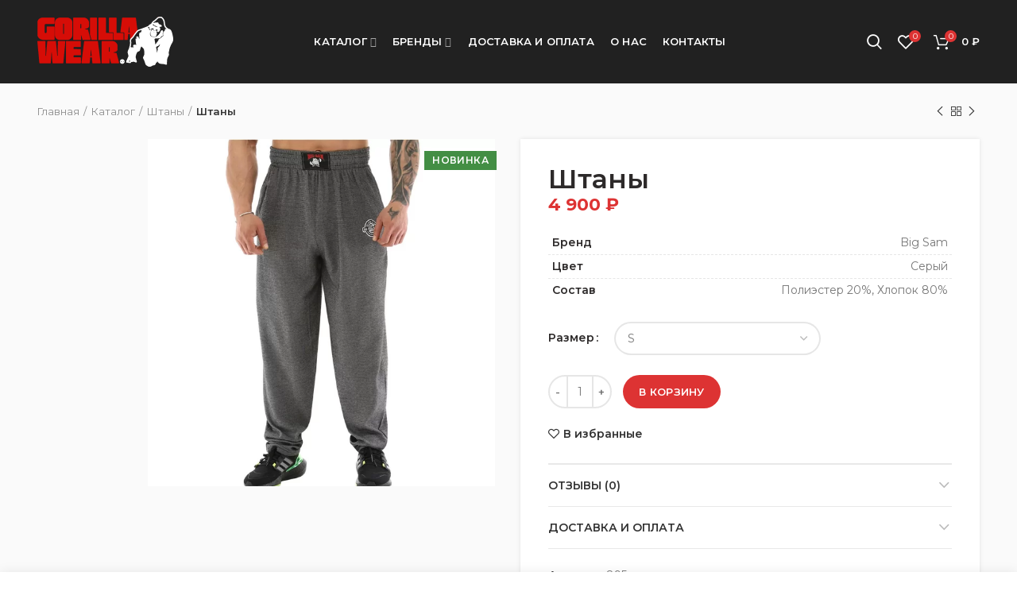

--- FILE ---
content_type: text/html; charset=UTF-8
request_url: https://nolimits-spb.com/katalog/shtany-132/
body_size: 24109
content:
<!DOCTYPE html>
<html lang="ru-RU">
<head>
	<meta charset="UTF-8">
	<meta name="viewport" content="width=device-width, initial-scale=1.0, maximum-scale=1.0, user-scalable=no">
	<link rel="profile" href="http://gmpg.org/xfn/11">
	<link rel="pingback" href="https://nolimits-spb.com/xmlrpc.php">

	
					<script>document.documentElement.className = document.documentElement.className + ' yes-js js_active js'</script>
				<title>Штаны &#8212; Gorilla Wear</title>
<meta name='robots' content='max-image-preview:large' />
<link rel='dns-prefetch' href='//fonts.googleapis.com' />
<link rel='dns-prefetch' href='//s.w.org' />
<link rel='stylesheet' id='wc-blocks-vendors-style-css'  href='https://nolimits-spb.com/wp-content/plugins/woocommerce/packages/woocommerce-blocks/build/wc-blocks-vendors-style.css' type='text/css' media='all' />
<link rel='stylesheet' id='wc-blocks-style-css'  href='https://nolimits-spb.com/wp-content/plugins/woocommerce/packages/woocommerce-blocks/build/wc-blocks-style.css' type='text/css' media='all' />
<link rel='stylesheet' id='jquery-selectBox-css'  href='https://nolimits-spb.com/wp-content/plugins/yith-woocommerce-wishlist/assets/css/jquery.selectBox.css' type='text/css' media='all' />
<link rel='stylesheet' id='yith-wcwl-font-awesome-css'  href='https://nolimits-spb.com/wp-content/plugins/yith-woocommerce-wishlist/assets/css/font-awesome.css' type='text/css' media='all' />
<link rel='stylesheet' id='woocommerce_prettyPhoto_css-css'  href='//nolimits-spb.com/wp-content/plugins/woocommerce/assets/css/prettyPhoto.css' type='text/css' media='all' />
<link rel='stylesheet' id='yith-wcwl-main-css'  href='https://nolimits-spb.com/wp-content/plugins/yith-woocommerce-wishlist/assets/css/style.css' type='text/css' media='all' />
<link rel='stylesheet' id='contact-form-7-css'  href='https://nolimits-spb.com/wp-content/plugins/contact-form-7/includes/css/styles.css' type='text/css' media='all' />
<style id='woocommerce-inline-inline-css' type='text/css'>
.woocommerce form .form-row .required { visibility: visible; }
</style>
<link rel='stylesheet' id='redux-google-fonts-woodmart_options-css'  href='https://fonts.googleapis.com/css?family=Montserrat%3A100%2C200%2C300%2C400%2C500%2C600%2C700%2C800%2C900%2C100italic%2C200italic%2C300italic%2C400italic%2C500italic%2C600italic%2C700italic%2C800italic%2C900italic' type='text/css' media='all' />
<link rel='stylesheet' id='font-awesome-css-css'  href='https://nolimits-spb.com/wp-content/themes/woodmart/css/font-awesome.min.css' type='text/css' media='all' />
<link rel='stylesheet' id='bootstrap-css'  href='https://nolimits-spb.com/wp-content/themes/woodmart/css/bootstrap.min.css' type='text/css' media='all' />
<link rel='stylesheet' id='woodmart-style-css'  href='https://nolimits-spb.com/wp-content/themes/woodmart/style.min.css' type='text/css' media='all' />
<style id='woodmart-style-inline-css' type='text/css'>


			@media (min-width: 1025px) {

				.whb-top-bar-inner {
		            height: 0px;
				}

				.whb-general-header-inner {
		            height: 105px;
				}

				.whb-header-bottom-inner {
		            height: 0px;
				}

				.whb-sticked .whb-top-bar-inner {
		            height: 40px;
				}

				.whb-sticked .whb-general-header-inner {
		            height: 60px;
				}

				.whb-sticked .whb-header-bottom-inner {
		            height: 52px;
				}

				/* HEIGHT OF HEADER CLONE */

				.whb-clone .whb-general-header-inner {
		            height: 60px;
				}

				/* HEADER OVERCONTENT */

				.woodmart-header-overcontent .title-size-small {
					padding-top: 125px;
				}

				.woodmart-header-overcontent .title-size-default {
					padding-top: 165px;
				}

				.woodmart-header-overcontent .title-size-large {
					padding-top: 205px;
				}

				/* HEADER OVERCONTENT WHEN SHOP PAGE TITLE TURN OFF  */

				.woodmart-header-overcontent .without-title.title-size-small {
					padding-top: 105px;
				}


				.woodmart-header-overcontent .without-title.title-size-default {
					padding-top: 140px;
				}


				.woodmart-header-overcontent .without-title.title-size-large {
					padding-top: 165px;
				}

				/* HEADER OVERCONTENT ON SINGLE PRODUCT */

				.single-product .whb-overcontent:not(.whb-custom-header) {
					padding-top: 105px;
				}

				/* HEIGHT OF LOGO IN TOP BAR */

				.whb-top-bar .woodmart-logo img {
					max-height: 0px;
				}

				.whb-sticked .whb-top-bar .woodmart-logo img {
					max-height: 40px;
				}
				
				/* HEIGHT OF LOGO IN GENERAL HEADER */

				.whb-general-header .woodmart-logo img {
					max-height: 105px;
				}

				.whb-sticked .whb-general-header .woodmart-logo img {
					max-height: 60px;
				}

				/* HEIGHT OF LOGO IN BOTTOM HEADER */

				.whb-header-bottom .woodmart-logo img {
					max-height: 0px;
				}

				.whb-sticked .whb-header-bottom .woodmart-logo img {
					max-height: 52px;
				}

				/* HEIGHT OF LOGO IN HEADER CLONE */

				.whb-clone .whb-general-header .woodmart-logo img {
					max-height: 60px;
				}

				/* HEIGHT OF HEADER BULDER ELEMENTS */

				/* HEIGHT ELEMENTS IN TOP BAR */

				.whb-top-bar .search-button > a,
				.whb-top-bar .woodmart-shopping-cart > a,
				.whb-top-bar .woodmart-wishlist-info-widget > a,
				.whb-top-bar .main-nav .item-level-0 > a,
				.whb-top-bar .whb-secondary-menu .item-level-0 > a,
				.whb-top-bar .woodmart-header-links .item-level-0 > a,
				.whb-top-bar .categories-menu-opener,
				.whb-top-bar .woodmart-burger-icon,
				.whb-top-bar .menu-opener,
				.whb-top-bar .whb-divider-stretch:before,
				.whb-top-bar form.woocommerce-currency-switcher-form .dd-selected,
				.whb-top-bar .whb-text-element .wcml-dropdown a.wcml-cs-item-toggle {
					height: 0px;
				}

				.whb-sticked .whb-top-bar .search-button > a,
				.whb-sticked .whb-top-bar .woodmart-shopping-cart > a,
				.whb-sticked .whb-top-bar .woodmart-wishlist-info-widget > a,
				.whb-sticked .whb-top-bar .main-nav .item-level-0 > a,
				.whb-sticked .whb-top-bar .whb-secondary-menu .item-level-0 > a,
				.whb-sticked .whb-top-bar .woodmart-header-links .item-level-0 > a,
				.whb-sticked .whb-top-bar .categories-menu-opener,
				.whb-sticked .whb-top-bar .woodmart-burger-icon,
				.whb-sticked .whb-top-bar .menu-opener,
				.whb-sticked .whb-top-bar .whb-divider-stretch:before,
				.whb-sticked .whb-top-bar form.woocommerce-currency-switcher-form .dd-selected,
				.whb-sticked .whb-top-bar .whb-text-element .wcml-dropdown a.wcml-cs-item-toggle {
					height: 40px;
				}

				/* HEIGHT ELEMENTS IN GENERAL HEADER */

				.whb-general-header .whb-divider-stretch:before,
				.whb-general-header .navigation-style-bordered .item-level-0 > a {
					height: 105px;
				}

				.whb-sticked:not(.whb-clone) .whb-general-header .whb-divider-stretch:before,
				.whb-sticked:not(.whb-clone) .whb-general-header .navigation-style-bordered .item-level-0 > a {
					height: 60px;
				}

				.whb-sticked:not(.whb-clone) .whb-general-header .woodmart-search-dropdown, 
				.whb-sticked:not(.whb-clone) .whb-general-header .dropdown-cart, 
				.whb-sticked:not(.whb-clone) .whb-general-header .woodmart-navigation:not(.vertical-navigation):not(.navigation-style-bordered) .sub-menu-dropdown {
					margin-top: 10px;
				}

				.whb-sticked:not(.whb-clone) .whb-general-header .woodmart-search-dropdown:after, 
				.whb-sticked:not(.whb-clone) .whb-general-header .dropdown-cart:after, 
				.whb-sticked:not(.whb-clone) .whb-general-header .woodmart-navigation:not(.vertical-navigation):not(.navigation-style-bordered) .sub-menu-dropdown:after {
					height: 10px;
				}

				/* HEIGHT ELEMENTS IN BOTTOM HEADER */

				.whb-header-bottom .search-button > a,
				.whb-header-bottom .woodmart-shopping-cart > a,
				.whb-header-bottom .woodmart-wishlist-info-widget > a,
				.whb-header-bottom .main-nav .item-level-0 > a,
				.whb-header-bottom .whb-secondary-menu .item-level-0 > a,
				.whb-header-bottom .woodmart-header-links .item-level-0 > a,
				.whb-header-bottom .categories-menu-opener,
				.whb-header-bottom .woodmart-burger-icon,
				.whb-header-bottom .menu-opener,
				.whb-header-bottom .whb-divider-stretch:before,
				.whb-header-bottom form.woocommerce-currency-switcher-form .dd-selected,
				.whb-header-bottom .whb-text-element .wcml-dropdown a.wcml-cs-item-toggle {
					height: 0px;
				}

				.whb-header-bottom.whb-border-fullwidth .menu-opener {
					height: 0px;
					margin-top: -0px;
					margin-bottom: -0px;
				}

				.whb-header-bottom.whb-border-boxed .menu-opener {
					height: 0px;
					margin-top: -0px;
					margin-bottom: -0px;
				}

				.whb-sticked .whb-header-bottom .search-button > a,
				.whb-sticked .whb-header-bottom .woodmart-shopping-cart > a,
				.whb-sticked .whb-header-bottom .woodmart-wishlist-info-widget > a,
				.whb-sticked .whb-header-bottom .main-nav .item-level-0 > a,
				.whb-sticked .whb-header-bottom .whb-secondary-menu .item-level-0 > a,
				.whb-sticked .whb-header-bottom .woodmart-header-links .item-level-0 > a,
				.whb-sticked .whb-header-bottom .categories-menu-opener,
				.whb-sticked .whb-header-bottom .woodmart-burger-icon,
				.whb-sticked .whb-header-bottom .whb-divider-stretch:before,
				.whb-sticked .whb-header-bottom form.woocommerce-currency-switcher-form .dd-selected,
				.whb-sticked .whb-header-bottom .whb-text-element .wcml-dropdown a.wcml-cs-item-toggle {
					height: 52px;
				}

				.whb-sticked .whb-header-bottom.whb-border-fullwidth .menu-opener {
					height: 52px;
				}

				.whb-sticked .whb-header-bottom.whb-border-boxed .menu-opener {
					height: 52px;
				}

				.whb-sticky-shadow.whb-sticked .whb-header-bottom .menu-opener {
					height: 52px;
					margin-bottom:0;
				}

				/* HEIGHT ELEMENTS IN HEADER CLONE */

				.whb-clone .search-button > a,
				.whb-clone .woodmart-shopping-cart > a,
				.whb-clone .woodmart-wishlist-info-widget > a,
				.whb-clone .main-nav .item-level-0 > a,
				.whb-clone .whb-secondary-menu .item-level-0 > a,
				.whb-clone .woodmart-header-links .item-level-0 > a,
				.whb-clone .categories-menu-opener,
				.whb-clone .woodmart-burger-icon,
				.whb-clone .menu-opener,
				.whb-clone .whb-divider-stretch:before,
				.whb-clone .navigation-style-bordered .item-level-0 > a,
				.whb-clone form.woocommerce-currency-switcher-form .dd-selected,
				.whb-clone .whb-text-element .wcml-dropdown a.wcml-cs-item-toggle {
					height: 60px;
				}
			}

	        @media (max-width: 1024px) {

				.whb-top-bar-inner {
		            height: 0px;
				}

				.whb-general-header-inner {
		            height: 60px;
				}

				.whb-header-bottom-inner {
		            height: 0px;
				}

				/* HEIGHT OF HEADER CLONE */

				.whb-clone .whb-general-header-inner {
		            height: 60px;
				}

				/* HEADER OVERCONTENT */

				.woodmart-header-overcontent .page-title {
					padding-top: 75px;
				}

				/* HEADER OVERCONTENT WHEN SHOP PAGE TITLE TURN OFF  */

				.woodmart-header-overcontent .without-title.title-shop {
					padding-top: 60px;
				}

				/* HEADER OVERCONTENT ON SINGLE PRODUCT */

				.single-product .whb-overcontent:not(.whb-custom-header) {
					padding-top: 60px;
				}

				/* HEIGHT OF LOGO IN TOP BAR */

				.whb-top-bar .woodmart-logo img {
					max-height: 0px;
				}
				
				/* HEIGHT OF LOGO IN GENERAL HEADER */

				.whb-general-header .woodmart-logo img {
					max-height: 60px;
				}

				/* HEIGHT OF LOGO IN BOTTOM HEADER */

				.whb-header-bottom .woodmart-logo img {
					max-height: 0px;
				}

				/* HEIGHT OF LOGO IN HEADER CLONE */

				.whb-clone .whb-general-header .woodmart-logo img {
					max-height: 60px;
				}

				/* HEIGHT OF HEADER BULDER ELEMENTS */

				/* HEIGHT ELEMENTS IN TOP BAR */

				.whb-top-bar .search-button > a,
				.whb-top-bar .woodmart-shopping-cart > a,
				.whb-top-bar .woodmart-wishlist-info-widget > a,
				.whb-top-bar .main-nav .item-level-0 > a,
				.whb-top-bar .whb-secondary-menu .item-level-0 > a,
				.whb-top-bar .woodmart-header-links .item-level-0 > a,
				.whb-top-bar .categories-menu-opener,
				.whb-top-bar .woodmart-burger-icon,
				.whb-top-bar .whb-divider-stretch:before,
				.whb-top-bar form.woocommerce-currency-switcher-form .dd-selected,
				.whb-top-bar .whb-text-element .wcml-dropdown a.wcml-cs-item-toggle {
					height: 0px;
				}

				/* HEIGHT ELEMENTS IN GENERAL HEADER */

				.whb-general-header .search-button > a,
				.whb-general-header .woodmart-shopping-cart > a,
				.whb-general-header .woodmart-wishlist-info-widget > a,
				.whb-general-header .main-nav .item-level-0 > a,
				.whb-general-header .whb-secondary-menu .item-level-0 > a,
				.whb-general-header .woodmart-header-links .item-level-0 > a,
				.whb-general-header .categories-menu-opener,
				.whb-general-header .woodmart-burger-icon,
				.whb-general-header .whb-divider-stretch:before,
				.whb-general-header form.woocommerce-currency-switcher-form .dd-selected,
				.whb-general-header .whb-text-element .wcml-dropdown a.wcml-cs-item-toggle {
					height: 60px;
				}

				/* HEIGHT ELEMENTS IN BOTTOM HEADER */

				.whb-header-bottom .search-button > a,
				.whb-header-bottom .woodmart-shopping-cart > a,
				.whb-header-bottom .woodmart-wishlist-info-widget > a,
				.whb-header-bottom .main-nav .item-level-0 > a,
				.whb-header-bottom .whb-secondary-menu .item-level-0 > a,
				.whb-header-bottom .woodmart-header-links .item-level-0 > a,
				.whb-header-bottom .categories-menu-opener,
				.whb-header-bottom .woodmart-burger-icon,
				.whb-header-bottom .whb-divider-stretch:before,
				.whb-header-bottom form.woocommerce-currency-switcher-form .dd-selected,
				.whb-header-bottom .whb-text-element .wcml-dropdown a.wcml-cs-item-toggle {
					height: 0px;
				}

				/* HEIGHT ELEMENTS IN HEADER CLONE */

				.whb-clone .search-button > a,
				.whb-clone .woodmart-shopping-cart > a,
				.whb-clone .woodmart-wishlist-info-widget > a,
				.whb-clone .main-nav .item-level-0 > a,
				.whb-clone .whb-secondary-menu .item-level-0 > a,
				.whb-clone .woodmart-header-links .item-level-0 > a,
				.whb-clone .categories-menu-opener,
				.whb-clone .woodmart-burger-icon,
				.whb-clone .menu-opener,
				.whb-clone .whb-divider-stretch:before,
				.whb-clone form.woocommerce-currency-switcher-form .dd-selected,
				.whb-clone .whb-text-element .wcml-dropdown a.wcml-cs-item-toggle {
					height: 60px;
				}
			}

	        
</style>
<link rel='stylesheet' id='js_composer_front-css'  href='https://nolimits-spb.com/wp-content/plugins/js_composer/assets/css/js_composer.min.css' type='text/css' media='all' />
<link rel='stylesheet' id='woodmart-dynamic-style-css'  href='https://nolimits-spb.com/wp-content/uploads/2021/09/dynamic-1632222245.css' type='text/css' media='all' />
<script type="text/template" id="tmpl-variation-template">
	<div class="woocommerce-variation-description">{{{ data.variation.variation_description }}}</div>
	<div class="woocommerce-variation-price">{{{ data.variation.price_html }}}</div>
	<div class="woocommerce-variation-availability">{{{ data.variation.availability_html }}}</div>
</script>
<script type="text/template" id="tmpl-unavailable-variation-template">
	<p>Этот товар недоступен. Пожалуйста, выберите другую комбинацию.</p>
</script>
<script type='text/javascript' src='https://nolimits-spb.com/wp-includes/js/jquery/jquery.min.js' id='jquery-core-js'></script>
<script type='text/javascript' src='https://nolimits-spb.com/wp-includes/js/jquery/jquery-migrate.min.js' id='jquery-migrate-js'></script>
<script type='text/javascript' src='https://nolimits-spb.com/wp-content/plugins/woocommerce/assets/js/jquery-blockui/jquery.blockUI.min.js' id='jquery-blockui-js'></script>
<script type='text/javascript' id='wc-add-to-cart-js-extra'>
/* <![CDATA[ */
var wc_add_to_cart_params = {"ajax_url":"\/wp-admin\/admin-ajax.php","wc_ajax_url":"\/?wc-ajax=%%endpoint%%","i18n_view_cart":"\u041f\u0440\u043e\u0441\u043c\u043e\u0442\u0440 \u043a\u043e\u0440\u0437\u0438\u043d\u044b","cart_url":"https:\/\/nolimits-spb.com\/korzina\/","is_cart":"","cart_redirect_after_add":"no"};
/* ]]> */
</script>
<script type='text/javascript' src='https://nolimits-spb.com/wp-content/plugins/woocommerce/assets/js/frontend/add-to-cart.min.js' id='wc-add-to-cart-js'></script>
<script type='text/javascript' src='https://nolimits-spb.com/wp-content/plugins/js_composer/assets/js/vendors/woocommerce-add-to-cart.js' id='vc_woocommerce-add-to-cart-js-js'></script>
<link rel="canonical" href="https://nolimits-spb.com/katalog/shtany-132/" />
<style>.pseudo-clearfy-link { color: #008acf; cursor: pointer;}.pseudo-clearfy-link:hover { text-decoration: none;}</style><script>document.createElement( "picture" );if(!window.HTMLPictureElement && document.addEventListener) {window.addEventListener("DOMContentLoaded", function() {var s = document.createElement("script");s.src = "https://nolimits-spb.com/wp-content/plugins/webp-express/js/picturefill.min.js";document.body.appendChild(s);});}</script>			<link rel="shortcut icon" href="https://nolimits-spb.com/wp-content/uploads/2021/09/favicon.png">
			<link rel="apple-touch-icon-precomposed" sizes="152x152" href="https://nolimits-spb.com/wp-content/themes/woodmart/images/icons/apple-touch-icon-152x152-precomposed.png">
			<noscript><style>.woocommerce-product-gallery{ opacity: 1 !important; }</style></noscript>
	<meta name="generator" content="Powered by WPBakery Page Builder - drag and drop page builder for WordPress."/>
<style>					/* Site width */

			/* Header Boxed */ 
			@media (min-width: 1025px) {

				.whb-boxed:not(.whb-sticked):not(.whb-full-width) .whb-main-header {
					max-width: 1192px;
				}
			}

			.container {
				max-width: 1222px;
			}
			
			@media (min-width: 1292px) {
				
				[data-vc-full-width] {
											left: calc((-100vw - -1222px) / 2);
									}
				
				[data-vc-full-width]:not([data-vc-stretch-content]) {
			        padding-left: calc((100vw - 1222px) / 2);
			        padding-right: calc((100vw - 1222px) / 2);
				}

				.platform-Windows [data-vc-full-width] {
											left: calc((-100vw - -1239px) / 2);
									}

				.platform-Windows [data-vc-full-width]:not([data-vc-stretch-content]) {
			        padding-left: calc((100vw - 1239px) / 2);
			        padding-right: calc((100vw - 1239px) / 2);
				}

				.browser-Edge [data-vc-full-width] {
											left: calc((-100vw - -1234px) / 2);
									}

				.browser-Edge [data-vc-full-width]:not([data-vc-stretch-content]) {
			        padding-left: calc((100vw - 1234px) / 2);
			        padding-right: calc((100vw - 1234px) / 2);
				}
			}


				
		/* Quickview */
		.popup-quick-view {
		   max-width: 920px;
		}

		/* Shop popup */
		.woodmart-promo-popup {
		   max-width: 800px;
		}

		/* Header Banner */
		.header-banner {
			height: 40px;
		}

		.header-banner-display .website-wrapper {
			margin-top:40px;
		}

		/* Tablet */
        @media (max-width: 1024px) {

			/* header Banner */

			.header-banner {
				height: 40px;
			}

			.header-banner-display .website-wrapper {
				margin-top:40px;
			}

		}

        
		
        </style><noscript><style> .wpb_animate_when_almost_visible { opacity: 1; }</style></noscript>	<meta name="mailru-domain" content="D1e7DzKvFdgUcx7m" />
</head>

<body class="product-template-default single single-product postid-29052 theme-woodmart woocommerce woocommerce-page woocommerce-no-js wrapper-full-width form-style-rounded form-border-width-2 woodmart-product-design-default woodmart-product-sticky-on categories-accordion-on woodmart-archive-shop woodmart-ajax-shop-on offcanvas-sidebar-mobile offcanvas-sidebar-tablet disabled-nanoscroller notifications-sticky btns-default-rounded btns-default-dark btns-default-hover-dark btns-shop-rounded btns-shop-light btns-shop-hover-light btns-accent-rounded btns-accent-light btns-accent-hover-light woodmart-header-overcontent wpb-js-composer js-comp-ver-6.6.0 vc_responsive">
		
	<div class="website-wrapper">

		
			<!-- HEADER -->
			<header class="whb-header whb-overcontent whb-sticky-shadow whb-scroll-stick whb-sticky-real">

				<div class="whb-main-header">
	
<div class="whb-row whb-general-header whb-not-sticky-row whb-without-bg whb-without-border whb-color-light whb-flex-flex-middle">
	<div class="container">
		<div class="whb-flex-row whb-general-header-inner">
			<div class="whb-column whb-col-left whb-visible-lg">
	<div class="site-logo">
	<div class="woodmart-logo-wrap">
		<a href="https://nolimits-spb.com/" class="woodmart-logo woodmart-main-logo" rel="home">
			<picture><source srcset="https://nolimits-spb.com/wp-content/webp-express/webp-images/uploads/2019/06/logo.png.webp" type="image/webp"><img src="https://nolimits-spb.com/wp-content/uploads/2019/06/logo.png" alt="Gorilla Wear" style="max-width: 171px;" class="webpexpress-processed"></picture>		</a>
			</div>
</div>
</div>
<div class="whb-column whb-col-center whb-visible-lg">
	<div class="whb-navigation whb-primary-menu main-nav site-navigation woodmart-navigation menu-center navigation-style-default" role="navigation">
	<div class="menu-glavnoe-menyu-container"><ul id="menu-glavnoe-menyu" class="menu"><li id="menu-item-3498" class="menu-item menu-item-type-custom menu-item-object-custom menu-item-3498 item-level-0 menu-item-design-full-width menu-mega-dropdown item-event-hover menu-item-has-children"><a href="/katalog/" class="woodmart-nav-link"><span class="nav-link-text">Каталог</span></a>
<div class="sub-menu-dropdown color-scheme-dark">

<div class="container">
<div data-vc-full-width="true" data-vc-full-width-init="false" class="vc_row wpb_row vc_row-fluid vc_custom_1561310137518 vc_row-o-content-top vc_row-flex"><div class="wpb_column vc_column_container vc_col-sm-8"><div class="vc_column-inner"><div class="wpb_wrapper"><div class="vc_row wpb_row vc_inner vc_row-fluid"><div class="wpb_column vc_column_container vc_col-sm-4"><div class="vc_column-inner vc_custom_1491565896651"><div class="wpb_wrapper">		<div class="promo-banner-wrapper">
			<div id="wd-5d53fc972b0b6" class="promo-banner banner-vr-align-top banner-hr-align-left banner-background banner-hover-zoom color-scheme-light banner-btn-size-default banner-btn-style-default  cursor-pointer" onclick="window.location.href='/category/majki/'" >

				<div class="main-wrapp-img">
					<div class="banner-image">
																					<picture><source srcset="https://nolimits-spb.com/wp-content/webp-express/webp-images/uploads/2019/06/mayka.jpg.webp 400w, https://nolimits-spb.com/wp-content/webp-express/webp-images/uploads/2019/06/mayka-150x150.jpg.webp 150w, https://nolimits-spb.com/wp-content/webp-express/webp-images/uploads/2019/06/mayka-300x300.jpg.webp 300w, https://nolimits-spb.com/wp-content/webp-express/webp-images/uploads/2019/06/mayka-100x100.jpg.webp 100w" sizes="(max-width: 400px) 100vw, 400px" type="image/webp"><img width="400" height="400" src="https://nolimits-spb.com/wp-content/uploads/2019/06/mayka.jpg" class="promo-banner-image image-1 attachment-full webpexpress-processed" alt="" loading="lazy" srcset="https://nolimits-spb.com/wp-content/uploads/2019/06/mayka.jpg 400w, https://nolimits-spb.com/wp-content/uploads/2019/06/mayka-150x150.jpg 150w, https://nolimits-spb.com/wp-content/uploads/2019/06/mayka-300x300.jpg 300w, https://nolimits-spb.com/wp-content/uploads/2019/06/mayka-100x100.jpg 100w" sizes="(max-width: 400px) 100vw, 400px"></picture>																		</div>
				</div>

				<div class="wrapper-content-banner ">
					<div class="content-banner text-left content-width-100">
							<div class="banner-title-wrap banner-title-default"><div class="banner-title woodmart-font-weight-800 font-alt">МАЙКИ</div></div>
																	</div>
				</div>
							</div>
		</div>
		
		</div></div></div><div class="wpb_column vc_column_container vc_col-sm-4"><div class="vc_column-inner vc_custom_1491565899851"><div class="wpb_wrapper">		<div class="promo-banner-wrapper">
			<div id="wd-5d14ee47a7901" class="promo-banner banner-vr-align-top banner-hr-align-left banner-background banner-hover-zoom color-scheme-light banner-btn-size-default banner-btn-style-default  cursor-pointer" onclick="window.location.href='/category/shtany/'" >

				<div class="main-wrapp-img">
					<div class="banner-image">
																					<picture><source srcset="https://nolimits-spb.com/wp-content/webp-express/webp-images/uploads/2019/06/shtany.jpg.webp 400w, https://nolimits-spb.com/wp-content/webp-express/webp-images/uploads/2019/06/shtany-150x150.jpg.webp 150w, https://nolimits-spb.com/wp-content/webp-express/webp-images/uploads/2019/06/shtany-300x300.jpg.webp 300w, https://nolimits-spb.com/wp-content/webp-express/webp-images/uploads/2019/06/shtany-100x100.jpg.webp 100w" sizes="(max-width: 400px) 100vw, 400px" type="image/webp"><img width="400" height="400" src="https://nolimits-spb.com/wp-content/uploads/2019/06/shtany.jpg" class="promo-banner-image image-1 attachment-full webpexpress-processed" alt="" loading="lazy" srcset="https://nolimits-spb.com/wp-content/uploads/2019/06/shtany.jpg 400w, https://nolimits-spb.com/wp-content/uploads/2019/06/shtany-150x150.jpg 150w, https://nolimits-spb.com/wp-content/uploads/2019/06/shtany-300x300.jpg 300w, https://nolimits-spb.com/wp-content/uploads/2019/06/shtany-100x100.jpg 100w" sizes="(max-width: 400px) 100vw, 400px"></picture>																		</div>
				</div>

				<div class="wrapper-content-banner ">
					<div class="content-banner text-left content-width-100">
							<div class="banner-title-wrap banner-title-default"><div class="banner-title woodmart-font-weight-800 font-alt">ШТАНЫ</div></div>
																	</div>
				</div>
							</div>
		</div>
		
		</div></div></div><div class="wpb_column vc_column_container vc_col-sm-4"><div class="vc_column-inner"><div class="wpb_wrapper">		<div class="promo-banner-wrapper">
			<div id="wd-5d14ee7fbf296" class="promo-banner banner-vr-align-top banner-hr-align-left banner-background banner-hover-zoom color-scheme-light banner-btn-size-default banner-btn-style-default  cursor-pointer" onclick="window.location.href='/category/shorty/'" >

				<div class="main-wrapp-img">
					<div class="banner-image">
																					<picture><source srcset="https://nolimits-spb.com/wp-content/webp-express/webp-images/uploads/2019/06/shorty.jpg.webp 400w, https://nolimits-spb.com/wp-content/webp-express/webp-images/uploads/2019/06/shorty-150x150.jpg.webp 150w, https://nolimits-spb.com/wp-content/webp-express/webp-images/uploads/2019/06/shorty-300x300.jpg.webp 300w, https://nolimits-spb.com/wp-content/webp-express/webp-images/uploads/2019/06/shorty-100x100.jpg.webp 100w" sizes="(max-width: 400px) 100vw, 400px" type="image/webp"><img width="400" height="400" src="https://nolimits-spb.com/wp-content/uploads/2019/06/shorty.jpg" class="promo-banner-image image-1 attachment-full webpexpress-processed" alt="" loading="lazy" srcset="https://nolimits-spb.com/wp-content/uploads/2019/06/shorty.jpg 400w, https://nolimits-spb.com/wp-content/uploads/2019/06/shorty-150x150.jpg 150w, https://nolimits-spb.com/wp-content/uploads/2019/06/shorty-300x300.jpg 300w, https://nolimits-spb.com/wp-content/uploads/2019/06/shorty-100x100.jpg 100w" sizes="(max-width: 400px) 100vw, 400px"></picture>																		</div>
				</div>

				<div class="wrapper-content-banner ">
					<div class="content-banner text-left content-width-100">
							<div class="banner-title-wrap banner-title-default"><div class="banner-title woodmart-font-weight-800 font-alt">ШОРТЫ</div></div>
																	</div>
				</div>
							</div>
		</div>
		
		</div></div></div></div></div></div></div><div class="wpb_column vc_column_container vc_col-sm-4"><div class="vc_column-inner vc_custom_1632052124285"><div class="wpb_wrapper"><div class="vc_row wpb_row vc_inner vc_row-fluid"><div class="wpb_column vc_column_container vc_col-sm-6"><div class="vc_column-inner"><div class="wpb_wrapper">	
			<div id="wd-641deb3445d93" class="woodmart-text-block-wrapper color-scheme- woodmart-title-size-custom woodmart-title-width-100 text-left vc_custom_1679682485275">
				<div class="woodmart-title-container woodmart-text-block font-primary woodmart-font-weight-">
					
<ul>
 	<li><strong><a href="/category/rasprodaga/">РАСПРОДАЖА</a></strong></li>
 	<li><a href="/category/zimnie-shtany/">Зимние штаны</a></li>
 	<li><a href="/category/bejsbolki/">Бейсболки</a></li>
 	<li><a href="/category/binty-i-suporta/">Бинты и супорта</a></li>
 	<li><a href="/category/dzhinsy/">Джинсы</a></li>
 	<li><a href="/category/kurtki/">Куртки</a></li>
 	<li><a href="/category/losini">Лосины GORILLA WEAR</a></li>
 	<li><a href="/category/obuv/">Обувь GORILLA WEAR</a></li>
</ul>
				</div>
					
			</div>
		</div></div></div><div class="wpb_column vc_column_container vc_col-sm-6"><div class="vc_column-inner"><div class="wpb_wrapper">	
			<div id="wd-66955f76c17fd" class="woodmart-text-block-wrapper color-scheme- woodmart-title-size-custom woodmart-title-width-100 text-left vc_custom_1721065347057">
				<div class="woodmart-title-container woodmart-text-block font-primary woodmart-font-weight-">
					
<ul>
 	<li><a href="/category/futbolki/">Футболки</a></li>
 	<li><a href="/category/rubashki/">Рубашки</a></li>
 	<li><a href="/category/sumki-bauly/">Сумки-баулы</a></li>
 	<li><a href="/category/tolstovki/">Толстовки</a></li>
 	<li><a href="/category/topy/">Топы</a></li>
 	<li><a href="/category/shapki-i-bandany/">Шапки и Банданы</a></li>
 	<li><a href="/category/sheykery/">Шейкеры и ёмкости для воды</a></li>
</ul>
				</div>
					
			</div>
		</div></div></div></div></div></div></div></div><div class="vc_row-full-width vc_clearfix"></div><style data-type="vc_shortcodes-custom-css">.vc_custom_1561310137518{margin-bottom: 30px !important;}.vc_custom_1632052124285{padding-right: 20px !important;padding-left: 20px !important;}.vc_custom_1491565896651{margin-bottom: -20px !important;padding-top: 0px !important;}.vc_custom_1491565899851{margin-bottom: -20px !important;padding-top: 0px !important;}.vc_custom_1679682485275{margin-bottom: 0px !important;}.vc_custom_1721065347057{margin-bottom: 0px !important;}#wd-5d53fc972b0b6 .banner-title{color:#ffffff;}#wd-5d14ee47a7901 .banner-title{color:#ffffff;}#wd-5d14ee7fbf296 .banner-title{color:#ffffff;}#wd-641deb3445d93 .woodmart-text-block{line-height:24px;font-size:14px;}#wd-66955f76c17fd .woodmart-text-block{line-height:24px;font-size:14px;}</style>
</div>

</div>
</li>
<li id="menu-item-3377" class="menu-item menu-item-type-custom menu-item-object-custom menu-item-3377 item-level-0 menu-item-design-full-width menu-mega-dropdown item-event-hover menu-item-has-children"><a class="woodmart-nav-link"><span class="nav-link-text">Бренды</span></a>
<div class="sub-menu-dropdown color-scheme-dark">

<div class="container">
<div class="vc_row wpb_row vc_row-fluid vc_custom_1556389216566"><div class="wpb_column vc_column_container vc_col-sm-12"><div class="vc_column-inner"><div class="wpb_wrapper"><div id="brands_6601" class="brands-items-wrapper brands-widget slider-brands_6601 brands-grid brands-hover-simple brands-style-bordered" ><div class=" row woodmart-spacing-0"><div class="brand-item col-6 col-sm-4 col-md-3 col-lg-2"><a href="https://nolimits-spb.com/katalog/?filter_brend=vestcover"><span class="brand-title-wrap">VestCover</span></a></div><div class="brand-item col-6 col-sm-4 col-md-3 col-lg-2"><a href="https://nolimits-spb.com/katalog/?filter_brend=uncle-sam"><picture><source srcset="https://nolimits-spb.com/wp-content/webp-express/webp-images/uploads/2019/06/UncleSam.png.webp" type="image/webp"><img src="https://nolimits-spb.com/wp-content/uploads/2019/06/UncleSam.png" title="Uncle Sam" alt="Uncle Sam" class="webpexpress-processed"></picture></a></div><div class="brand-item col-6 col-sm-4 col-md-3 col-lg-2"><a href="https://nolimits-spb.com/katalog/?filter_brend=stilya"><span class="brand-title-wrap">Stilya</span></a></div><div class="brand-item col-6 col-sm-4 col-md-3 col-lg-2"><a href="https://nolimits-spb.com/katalog/?filter_brend=olimp"><picture><source srcset="https://nolimits-spb.com/wp-content/webp-express/webp-images/uploads/2019/06/olimp-logo.png.webp" type="image/webp"><img src="https://nolimits-spb.com/wp-content/uploads/2019/06/olimp-logo.png" title="Olimp" alt="Olimp" class="webpexpress-processed"></picture></a></div><div class="brand-item col-6 col-sm-4 col-md-3 col-lg-2"><a href="https://nolimits-spb.com/katalog/?filter_brend=nord-storm"><picture><source srcset="https://nolimits-spb.com/wp-content/webp-express/webp-images/uploads/2019/06/logo-ns.png.webp" type="image/webp"><img src="https://nolimits-spb.com/wp-content/uploads/2019/06/logo-ns.png" title="Nord storm" alt="Nord storm" class="webpexpress-processed"></picture></a></div><div class="brand-item col-6 col-sm-4 col-md-3 col-lg-2"><a href="https://nolimits-spb.com/katalog/?filter_brend=no-limits-get-big"><picture><source srcset="https://nolimits-spb.com/wp-content/webp-express/webp-images/uploads/2019/06/nolimits-logo.png.webp" type="image/webp"><img src="https://nolimits-spb.com/wp-content/uploads/2019/06/nolimits-logo.png" title="No limits/Get big" alt="No limits/Get big" class="webpexpress-processed"></picture></a></div><div class="brand-item col-6 col-sm-4 col-md-3 col-lg-2"><a href="https://nolimits-spb.com/katalog/?filter_brend=mad-max"><picture><source srcset="https://nolimits-spb.com/wp-content/webp-express/webp-images/uploads/2019/06/mad-max.png.webp" type="image/webp"><img src="https://nolimits-spb.com/wp-content/uploads/2019/06/mad-max.png" title="Mad Max" alt="Mad Max" class="webpexpress-processed"></picture></a></div><div class="brand-item col-6 col-sm-4 col-md-3 col-lg-2"><a href="https://nolimits-spb.com/katalog/?filter_brend=lp-limits"><picture><source srcset="https://nolimits-spb.com/wp-content/webp-express/webp-images/uploads/2019/06/lp-limits.png.webp" type="image/webp"><img src="https://nolimits-spb.com/wp-content/uploads/2019/06/lp-limits.png" title="LP Limits" alt="LP Limits" class="webpexpress-processed"></picture></a></div><div class="brand-item col-6 col-sm-4 col-md-3 col-lg-2"><a href="https://nolimits-spb.com/katalog/?filter_brend=gorilla-wear"><picture><source srcset="https://nolimits-spb.com/wp-content/webp-express/webp-images/uploads/2019/06/gorilla-logo.png.webp" type="image/webp"><img src="https://nolimits-spb.com/wp-content/uploads/2019/06/gorilla-logo.png" title="Gorilla Wear" alt="Gorilla Wear" class="webpexpress-processed"></picture></a></div><div class="brand-item col-6 col-sm-4 col-md-3 col-lg-2"><a href="https://nolimits-spb.com/katalog/?filter_brend=gasp"><span class="brand-title-wrap">GASP</span></a></div><div class="brand-item col-6 col-sm-4 col-md-3 col-lg-2"><a href="https://nolimits-spb.com/katalog/?filter_brend=crazee-life"><span class="brand-title-wrap">Crazee Life</span></a></div><div class="brand-item col-6 col-sm-4 col-md-3 col-lg-2"><a href="https://nolimits-spb.com/katalog/?filter_brend=brachial"><picture><source srcset="https://nolimits-spb.com/wp-content/webp-express/webp-images/uploads/2019/06/brachial_logo.png.webp" type="image/webp"><img src="https://nolimits-spb.com/wp-content/uploads/2019/06/brachial_logo.png" title="Brachial" alt="Brachial" class="webpexpress-processed"></picture></a></div><div class="brand-item col-6 col-sm-4 col-md-3 col-lg-2"><a href="https://nolimits-spb.com/katalog/?filter_brend=big-sam"><span class="brand-title-wrap">Big Sam</span></a></div><div class="brand-item col-6 col-sm-4 col-md-3 col-lg-2"><a href="https://nolimits-spb.com/katalog/?filter_brend=better-bodies"><span class="brand-title-wrap">Better Bodies</span></a></div><div class="brand-item col-6 col-sm-4 col-md-3 col-lg-2"><a href="https://nolimits-spb.com/katalog/?filter_brend=amstaff"><span class="brand-title-wrap">AMSTAFF</span></a></div><div class="brand-item col-6 col-sm-4 col-md-3 col-lg-2"><a href="https://nolimits-spb.com/katalog/?filter_brend=alpha"><picture><source srcset="https://nolimits-spb.com/wp-content/webp-express/webp-images/uploads/2019/06/brachial_logo.png.webp" type="image/webp"><img src="https://nolimits-spb.com/wp-content/uploads/2019/06/brachial_logo.png" title="Alpha" alt="Alpha" class="webpexpress-processed"></picture></a></div></div></div></div></div></div></div><style data-type="vc_shortcodes-custom-css">.vc_custom_1556389216566{padding-bottom: 30px !important;}</style>
</div>

</div>
</li>
<li id="menu-item-2773" class="menu-item menu-item-type-post_type menu-item-object-page menu-item-2773 item-level-0 menu-item-design-default menu-simple-dropdown item-event-hover"><a href="https://nolimits-spb.com/dostavka-i-oplata/" class="woodmart-nav-link"><span class="nav-link-text">Доставка и оплата</span></a></li>
<li id="menu-item-2775" class="menu-item menu-item-type-post_type menu-item-object-page menu-item-2775 item-level-0 menu-item-design-default menu-simple-dropdown item-event-hover"><a href="https://nolimits-spb.com/o-kompanii/" class="woodmart-nav-link"><span class="nav-link-text">О нас</span></a></li>
<li id="menu-item-2774" class="menu-item menu-item-type-post_type menu-item-object-page menu-item-2774 item-level-0 menu-item-design-default menu-simple-dropdown item-event-hover"><a href="https://nolimits-spb.com/kontakty/" class="woodmart-nav-link"><span class="nav-link-text">Контакты</span></a></li>
</ul></div></div><!--END MAIN-NAV-->
</div>
<div class="whb-column whb-col-right whb-visible-lg">
	<div class="whb-search search-button" title="Search">
	<a href="#">
		<span class="search-button-icon">
					</span>
	</a>
	</div>

<div class="woodmart-wishlist-info-widget whb-wishlist-icon" title="My Wishlist">
	<a href="https://nolimits-spb.com/izbrannye-tovary/">
		<span class="wishlist-info-wrap">
			<span class="wishlist-icon">
				
									<span class="wishlist-count">
						0					</span>
							</span>
			<span class="wishlist-label">
				Избранное			</span>
		</span>
	</a>
</div>

<div class="woodmart-shopping-cart woodmart-cart-design-2 cart-widget-opener">
	<a href="https://nolimits-spb.com/korzina/">
		<span class="woodmart-cart-wrapper">
			<span class="woodmart-cart-icon">
							</span>
			<span class="woodmart-cart-totals">
							<span class="woodmart-cart-number">0 <span>items</span></span>
						<span class="subtotal-divider">/</span> 
							<span class="woodmart-cart-subtotal"><span class="woocommerce-Price-amount amount"><bdi>0&nbsp;<span class="woocommerce-Price-currencySymbol">&#8381;</span></bdi></span></span>
					</span>
		</span>
	</a>
	</div></div>
<div class="whb-column whb-mobile-left whb-hidden-lg">
	<div class="woodmart-burger-icon mobile-nav-icon whb-mobile-nav-icon mobile-style-text">
			<span class="woodmart-burger"></span>
		<span class="woodmart-burger-label">Меню</span>
</div><!--END MOBILE-NAV-ICON--></div>
<div class="whb-column whb-mobile-center whb-hidden-lg">
	<div class="site-logo">
	<div class="woodmart-logo-wrap">
		<a href="https://nolimits-spb.com/" class="woodmart-logo woodmart-main-logo" rel="home">
			<picture><source srcset="https://nolimits-spb.com/wp-content/webp-express/webp-images/uploads/2019/06/logo.png.webp" type="image/webp"><img src="https://nolimits-spb.com/wp-content/uploads/2019/06/logo.png" alt="Gorilla Wear" style="max-width: 171px;" class="webpexpress-processed"></picture>		</a>
			</div>
</div>
</div>
<div class="whb-column whb-mobile-right whb-hidden-lg">
	
<div class="woodmart-shopping-cart woodmart-cart-design-5 cart-widget-opener">
	<a href="https://nolimits-spb.com/korzina/">
		<span class="woodmart-cart-wrapper">
			<span class="woodmart-cart-icon">
							</span>
			<span class="woodmart-cart-totals">
							<span class="woodmart-cart-number">0 <span>items</span></span>
						<span class="subtotal-divider">/</span> 
							<span class="woodmart-cart-subtotal"><span class="woocommerce-Price-amount amount"><bdi>0&nbsp;<span class="woocommerce-Price-currencySymbol">&#8381;</span></bdi></span></span>
					</span>
		</span>
	</a>
	</div></div>
		</div>
	</div>
</div>
</div>
<style>.whb-top-bar{ border-top-style: solid;border-bottom-style: solid;border-left-style: solid;border-right-style: solid; }</style><style>.whb-general-header{ border-bottom-width: 0px;border-bottom-style: solid; }</style><style>.whb-header-bottom{ border-bottom-width: 0px;border-bottom-style: solid; }</style>
			</header><!--END MAIN HEADER-->
			
								<div class="main-page-wrapper">
		
						
			
		<!-- MAIN CONTENT AREA -->
				<div class="container-fluid">
			<div class="row content-layout-wrapper align-items-start">
		
		
	<div class="site-content shop-content-area col-12 breadcrumbs-location-below_header content-with-products" role="main">
	
		
	<div class="single-breadcrumbs-wrapper">
		<div class="container">
			<nav class="woocommerce-breadcrumb"><a href="https://nolimits-spb.com" class="breadcrumb-link ">Главная</a><a href="https://nolimits-spb.com/katalog/" class="breadcrumb-link ">Каталог</a><a href="https://nolimits-spb.com/category/shtany/" class="breadcrumb-link breadcrumb-link-last">Штаны</a><span class="breadcrumb-last"> Штаны</span></nav>										<div class="woodmart-products-nav">
								<div class="product-btn product-prev">
					<a href="https://nolimits-spb.com/katalog/top-sheldon-2/">Previous product<span class="product-btn-icon"></span></a>
					<div class="wrapper-short">
						<div class="product-short">
							<div class="product-short-image">
								<a href="https://nolimits-spb.com/katalog/top-sheldon-2/" class="product-thumb">
									<picture><source srcset="https://nolimits-spb.com/wp-content/webp-express/webp-images/uploads/2023/05/screenshot-2023-05-20-at-17-30-38-Top-sheldon-gorilla-wear-dlya-bodibildinga-i-fitnesa.-Kupit-s-dostavkoy-v-magazine-sportivnoy-odezhdy-smartbody-600x600.png.webp 600w, https://nolimits-spb.com/wp-content/webp-express/webp-images/uploads/2023/05/screenshot-2023-05-20-at-17-30-38-Top-sheldon-gorilla-wear-dlya-bodibildinga-i-fitnesa.-Kupit-s-dostavkoy-v-magazine-sportivnoy-odezhdy-smartbody-150x150.png.webp 150w, https://nolimits-spb.com/wp-content/webp-express/webp-images/uploads/2023/05/screenshot-2023-05-20-at-17-30-38-Top-sheldon-gorilla-wear-dlya-bodibildinga-i-fitnesa.-Kupit-s-dostavkoy-v-magazine-sportivnoy-odezhdy-smartbody-100x100.png.webp 100w" sizes="(max-width: 600px) 100vw, 600px" type="image/webp"><img width="600" height="600" src="https://nolimits-spb.com/wp-content/uploads/2023/05/screenshot-2023-05-20-at-17-30-38-Top-sheldon-gorilla-wear-dlya-bodibildinga-i-fitnesa.-Kupit-s-dostavkoy-v-magazine-sportivnoy-odezhdy-smartbody-600x600.png" class="attachment-woocommerce_thumbnail size-woocommerce_thumbnail webpexpress-processed" alt="" loading="lazy" srcset="https://nolimits-spb.com/wp-content/uploads/2023/05/screenshot-2023-05-20-at-17-30-38-Top-sheldon-gorilla-wear-dlya-bodibildinga-i-fitnesa.-Kupit-s-dostavkoy-v-magazine-sportivnoy-odezhdy-smartbody-600x600.png 600w, https://nolimits-spb.com/wp-content/uploads/2023/05/screenshot-2023-05-20-at-17-30-38-Top-sheldon-gorilla-wear-dlya-bodibildinga-i-fitnesa.-Kupit-s-dostavkoy-v-magazine-sportivnoy-odezhdy-smartbody-150x150.png 150w, https://nolimits-spb.com/wp-content/uploads/2023/05/screenshot-2023-05-20-at-17-30-38-Top-sheldon-gorilla-wear-dlya-bodibildinga-i-fitnesa.-Kupit-s-dostavkoy-v-magazine-sportivnoy-odezhdy-smartbody-100x100.png 100w" sizes="(max-width: 600px) 100vw, 600px"></picture>								</a>
							</div>
							<div class="product-short-description">
								<a href="https://nolimits-spb.com/katalog/top-sheldon-2/" class="product-title">
									Топ &quot;SHELDON&quot;								</a>
								<span class="price">
									<span class="woocommerce-Price-amount amount">3 900&nbsp;<span class="woocommerce-Price-currencySymbol">&#8381;</span></span>								</span>
							</div>
						</div>
					</div>
				</div>
				
				<a href="https://nolimits-spb.com/katalog/" class="woodmart-back-btn woodmart-css-tooltip">
					<span>
						К категории					</span>
				</a>

								<div class="product-btn product-next">
					<a href="https://nolimits-spb.com/katalog/shtany-133/">Next product<span class="product-btn-icon"></span></a>
					<div class="wrapper-short">
						<div class="product-short">
							<div class="product-short-image">
								<a href="https://nolimits-spb.com/katalog/shtany-133/" class="product-thumb">
									<picture><source srcset="https://nolimits-spb.com/wp-content/webp-express/webp-images/uploads/2023/05/screenshot-2023-05-20-at-17-49-20-mens-gym-baggy-track-pants-bigsam.com_-600x600.png.webp 600w, https://nolimits-spb.com/wp-content/webp-express/webp-images/uploads/2023/05/screenshot-2023-05-20-at-17-49-20-mens-gym-baggy-track-pants-bigsam.com_-300x300.png.webp 300w, https://nolimits-spb.com/wp-content/webp-express/webp-images/uploads/2023/05/screenshot-2023-05-20-at-17-49-20-mens-gym-baggy-track-pants-bigsam.com_-150x150.png.webp 150w, https://nolimits-spb.com/wp-content/webp-express/webp-images/uploads/2023/05/screenshot-2023-05-20-at-17-49-20-mens-gym-baggy-track-pants-bigsam.com_-100x100.png.webp 100w, https://nolimits-spb.com/wp-content/webp-express/webp-images/uploads/2023/05/screenshot-2023-05-20-at-17-49-20-mens-gym-baggy-track-pants-bigsam.com_.png.webp 742w" sizes="(max-width: 600px) 100vw, 600px" type="image/webp"><img width="600" height="600" src="https://nolimits-spb.com/wp-content/uploads/2023/05/screenshot-2023-05-20-at-17-49-20-mens-gym-baggy-track-pants-bigsam.com_-600x600.png" class="attachment-woocommerce_thumbnail size-woocommerce_thumbnail webpexpress-processed" alt="" loading="lazy" srcset="https://nolimits-spb.com/wp-content/uploads/2023/05/screenshot-2023-05-20-at-17-49-20-mens-gym-baggy-track-pants-bigsam.com_-600x600.png 600w, https://nolimits-spb.com/wp-content/uploads/2023/05/screenshot-2023-05-20-at-17-49-20-mens-gym-baggy-track-pants-bigsam.com_-300x300.png 300w, https://nolimits-spb.com/wp-content/uploads/2023/05/screenshot-2023-05-20-at-17-49-20-mens-gym-baggy-track-pants-bigsam.com_-150x150.png 150w, https://nolimits-spb.com/wp-content/uploads/2023/05/screenshot-2023-05-20-at-17-49-20-mens-gym-baggy-track-pants-bigsam.com_-100x100.png 100w, https://nolimits-spb.com/wp-content/uploads/2023/05/screenshot-2023-05-20-at-17-49-20-mens-gym-baggy-track-pants-bigsam.com_.png 742w" sizes="(max-width: 600px) 100vw, 600px"></picture>								</a>
							</div>
							<div class="product-short-description">
								<a href="https://nolimits-spb.com/katalog/shtany-133/" class="product-title">
									Штаны								</a>
								<span class="price">
									<span class="woocommerce-Price-amount amount">4 900&nbsp;<span class="woocommerce-Price-currencySymbol">&#8381;</span></span>								</span>
							</div>
						</div>
					</div>
				</div>
							</div>
							</div>
	</div>

<div class="container">
	</div>


<div id="product-29052" class="single-product-page single-product-content product-design-default tabs-location-summary tabs-type-accordion meta-location-add_to_cart reviews-location-tabs product-summary-shadow product-sticky-on product-has-bg product type-product post-29052 status-publish first instock product_cat-shtany has-post-thumbnail shipping-taxable purchasable product-type-variable has-default-attributes">

	<div class="container">

		<div class="woocommerce-notices-wrapper"></div>
		<div class="row product-image-summary-wrap">
			<div class="product-image-summary col-lg-12 col-12 col-md-12">
				<div class="row product-image-summary-inner">
					<div class="col-lg-6 col-12 col-md-6 product-images" >
						<div class="product-images-inner">
							<div class="product-labels labels-rectangular"><span class="new product-label">Новинка</span></div><div class="woocommerce-product-gallery woocommerce-product-gallery--with-images woocommerce-product-gallery--with-images woocommerce-product-gallery--columns-4 images images row align-items-start thumbs-position-left image-action-popup" style="opacity: 0; transition: opacity .25s ease-in-out;">
	<div class="col-lg-9 order-lg-last">

		<figure class="woocommerce-product-gallery__wrapper owl-items-lg-1 owl-items-md-1 owl-items-sm-1 owl-items-xs-1 owl-carousel">
			<div class="product-image-wrap"><figure data-thumb="https://nolimits-spb.com/wp-content/uploads/2023/05/screenshot-2023-05-20-at-17-43-16-bodyhose-895-67-95-euro-600x600.png" class="woocommerce-product-gallery__image"><a href="https://nolimits-spb.com/wp-content/uploads/2023/05/screenshot-2023-05-20-at-17-43-16-bodyhose-895-67-95-euro.png"><picture><source srcset="https://nolimits-spb.com/wp-content/webp-express/webp-images/uploads/2023/05/screenshot-2023-05-20-at-17-43-16-bodyhose-895-67-95-euro.png.webp 646w, https://nolimits-spb.com/wp-content/webp-express/webp-images/uploads/2023/05/screenshot-2023-05-20-at-17-43-16-bodyhose-895-67-95-euro-300x300.png.webp 300w, https://nolimits-spb.com/wp-content/webp-express/webp-images/uploads/2023/05/screenshot-2023-05-20-at-17-43-16-bodyhose-895-67-95-euro-150x150.png.webp 150w, https://nolimits-spb.com/wp-content/webp-express/webp-images/uploads/2023/05/screenshot-2023-05-20-at-17-43-16-bodyhose-895-67-95-euro-600x600.png.webp 600w, https://nolimits-spb.com/wp-content/webp-express/webp-images/uploads/2023/05/screenshot-2023-05-20-at-17-43-16-bodyhose-895-67-95-euro-100x100.png.webp 100w" sizes="(max-width: 646px) 100vw, 646px" type="image/webp"><img width="646" height="646" src="https://nolimits-spb.com/wp-content/uploads/2023/05/screenshot-2023-05-20-at-17-43-16-bodyhose-895-67-95-euro.png" class="wp-post-image wp-post-image webpexpress-processed" alt="" loading="lazy" title="Screenshot 2023-05-20 at 17-43-16 BODYHOSE 895 67 95 euro" data-caption="" data-src="https://nolimits-spb.com/wp-content/uploads/2023/05/screenshot-2023-05-20-at-17-43-16-bodyhose-895-67-95-euro.png" data-large_image="https://nolimits-spb.com/wp-content/uploads/2023/05/screenshot-2023-05-20-at-17-43-16-bodyhose-895-67-95-euro.png" data-large_image_width="646" data-large_image_height="646" srcset="https://nolimits-spb.com/wp-content/uploads/2023/05/screenshot-2023-05-20-at-17-43-16-bodyhose-895-67-95-euro.png 646w, https://nolimits-spb.com/wp-content/uploads/2023/05/screenshot-2023-05-20-at-17-43-16-bodyhose-895-67-95-euro-300x300.png 300w, https://nolimits-spb.com/wp-content/uploads/2023/05/screenshot-2023-05-20-at-17-43-16-bodyhose-895-67-95-euro-150x150.png 150w, https://nolimits-spb.com/wp-content/uploads/2023/05/screenshot-2023-05-20-at-17-43-16-bodyhose-895-67-95-euro-600x600.png 600w, https://nolimits-spb.com/wp-content/uploads/2023/05/screenshot-2023-05-20-at-17-43-16-bodyhose-895-67-95-euro-100x100.png 100w" sizes="(max-width: 646px) 100vw, 646px"></picture></a></figure></div><div class="product-image-wrap"><figure data-thumb="https://nolimits-spb.com/wp-content/uploads/2023/05/screenshot-2023-05-20-at-17-43-26-bodyhose-895-67-95-euro-600x600.png" class="woocommerce-product-gallery__image"><a href="https://nolimits-spb.com/wp-content/uploads/2023/05/screenshot-2023-05-20-at-17-43-26-bodyhose-895-67-95-euro.png"><picture><source srcset="https://nolimits-spb.com/wp-content/webp-express/webp-images/uploads/2023/05/screenshot-2023-05-20-at-17-43-26-bodyhose-895-67-95-euro.png.webp 646w, https://nolimits-spb.com/wp-content/webp-express/webp-images/uploads/2023/05/screenshot-2023-05-20-at-17-43-26-bodyhose-895-67-95-euro-300x300.png.webp 300w, https://nolimits-spb.com/wp-content/webp-express/webp-images/uploads/2023/05/screenshot-2023-05-20-at-17-43-26-bodyhose-895-67-95-euro-150x150.png.webp 150w, https://nolimits-spb.com/wp-content/webp-express/webp-images/uploads/2023/05/screenshot-2023-05-20-at-17-43-26-bodyhose-895-67-95-euro-600x600.png.webp 600w, https://nolimits-spb.com/wp-content/webp-express/webp-images/uploads/2023/05/screenshot-2023-05-20-at-17-43-26-bodyhose-895-67-95-euro-100x100.png.webp 100w" sizes="(max-width: 646px) 100vw, 646px" type="image/webp"><img width="646" height="646" src="https://nolimits-spb.com/wp-content/uploads/2023/05/screenshot-2023-05-20-at-17-43-26-bodyhose-895-67-95-euro.png" class="attachment-woocommerce_single size-woocommerce_single webpexpress-processed" alt="" loading="lazy" title="Screenshot 2023-05-20 at 17-43-26 BODYHOSE 895 67 95 euro" data-caption="" data-src="https://nolimits-spb.com/wp-content/uploads/2023/05/screenshot-2023-05-20-at-17-43-26-bodyhose-895-67-95-euro.png" data-large_image="https://nolimits-spb.com/wp-content/uploads/2023/05/screenshot-2023-05-20-at-17-43-26-bodyhose-895-67-95-euro.png" data-large_image_width="646" data-large_image_height="646" srcset="https://nolimits-spb.com/wp-content/uploads/2023/05/screenshot-2023-05-20-at-17-43-26-bodyhose-895-67-95-euro.png 646w, https://nolimits-spb.com/wp-content/uploads/2023/05/screenshot-2023-05-20-at-17-43-26-bodyhose-895-67-95-euro-300x300.png 300w, https://nolimits-spb.com/wp-content/uploads/2023/05/screenshot-2023-05-20-at-17-43-26-bodyhose-895-67-95-euro-150x150.png 150w, https://nolimits-spb.com/wp-content/uploads/2023/05/screenshot-2023-05-20-at-17-43-26-bodyhose-895-67-95-euro-600x600.png 600w, https://nolimits-spb.com/wp-content/uploads/2023/05/screenshot-2023-05-20-at-17-43-26-bodyhose-895-67-95-euro-100x100.png 100w" sizes="(max-width: 646px) 100vw, 646px"></picture></a></figure></div><div class="product-image-wrap"><figure data-thumb="https://nolimits-spb.com/wp-content/uploads/2023/05/screenshot-2023-05-20-at-17-43-32-bodyhose-895-67-95-euro-600x600.png" class="woocommerce-product-gallery__image"><a href="https://nolimits-spb.com/wp-content/uploads/2023/05/screenshot-2023-05-20-at-17-43-32-bodyhose-895-67-95-euro.png"><picture><source srcset="https://nolimits-spb.com/wp-content/webp-express/webp-images/uploads/2023/05/screenshot-2023-05-20-at-17-43-32-bodyhose-895-67-95-euro.png.webp 646w, https://nolimits-spb.com/wp-content/webp-express/webp-images/uploads/2023/05/screenshot-2023-05-20-at-17-43-32-bodyhose-895-67-95-euro-300x300.png.webp 300w, https://nolimits-spb.com/wp-content/webp-express/webp-images/uploads/2023/05/screenshot-2023-05-20-at-17-43-32-bodyhose-895-67-95-euro-150x150.png.webp 150w, https://nolimits-spb.com/wp-content/webp-express/webp-images/uploads/2023/05/screenshot-2023-05-20-at-17-43-32-bodyhose-895-67-95-euro-600x600.png.webp 600w, https://nolimits-spb.com/wp-content/webp-express/webp-images/uploads/2023/05/screenshot-2023-05-20-at-17-43-32-bodyhose-895-67-95-euro-100x100.png.webp 100w" sizes="(max-width: 646px) 100vw, 646px" type="image/webp"><img width="646" height="646" src="https://nolimits-spb.com/wp-content/uploads/2023/05/screenshot-2023-05-20-at-17-43-32-bodyhose-895-67-95-euro.png" class="attachment-woocommerce_single size-woocommerce_single webpexpress-processed" alt="" loading="lazy" title="Screenshot 2023-05-20 at 17-43-32 BODYHOSE 895 67 95 euro" data-caption="" data-src="https://nolimits-spb.com/wp-content/uploads/2023/05/screenshot-2023-05-20-at-17-43-32-bodyhose-895-67-95-euro.png" data-large_image="https://nolimits-spb.com/wp-content/uploads/2023/05/screenshot-2023-05-20-at-17-43-32-bodyhose-895-67-95-euro.png" data-large_image_width="646" data-large_image_height="646" srcset="https://nolimits-spb.com/wp-content/uploads/2023/05/screenshot-2023-05-20-at-17-43-32-bodyhose-895-67-95-euro.png 646w, https://nolimits-spb.com/wp-content/uploads/2023/05/screenshot-2023-05-20-at-17-43-32-bodyhose-895-67-95-euro-300x300.png 300w, https://nolimits-spb.com/wp-content/uploads/2023/05/screenshot-2023-05-20-at-17-43-32-bodyhose-895-67-95-euro-150x150.png 150w, https://nolimits-spb.com/wp-content/uploads/2023/05/screenshot-2023-05-20-at-17-43-32-bodyhose-895-67-95-euro-600x600.png 600w, https://nolimits-spb.com/wp-content/uploads/2023/05/screenshot-2023-05-20-at-17-43-32-bodyhose-895-67-95-euro-100x100.png 100w" sizes="(max-width: 646px) 100vw, 646px"></picture></a></figure></div><div class="product-image-wrap"><figure data-thumb="https://nolimits-spb.com/wp-content/uploads/2023/05/screenshot-2023-05-20-at-17-43-37-bodyhose-895-67-95-euro-600x600.png" class="woocommerce-product-gallery__image"><a href="https://nolimits-spb.com/wp-content/uploads/2023/05/screenshot-2023-05-20-at-17-43-37-bodyhose-895-67-95-euro.png"><picture><source srcset="https://nolimits-spb.com/wp-content/webp-express/webp-images/uploads/2023/05/screenshot-2023-05-20-at-17-43-37-bodyhose-895-67-95-euro.png.webp 646w, https://nolimits-spb.com/wp-content/webp-express/webp-images/uploads/2023/05/screenshot-2023-05-20-at-17-43-37-bodyhose-895-67-95-euro-300x300.png.webp 300w, https://nolimits-spb.com/wp-content/webp-express/webp-images/uploads/2023/05/screenshot-2023-05-20-at-17-43-37-bodyhose-895-67-95-euro-150x150.png.webp 150w, https://nolimits-spb.com/wp-content/webp-express/webp-images/uploads/2023/05/screenshot-2023-05-20-at-17-43-37-bodyhose-895-67-95-euro-600x600.png.webp 600w, https://nolimits-spb.com/wp-content/webp-express/webp-images/uploads/2023/05/screenshot-2023-05-20-at-17-43-37-bodyhose-895-67-95-euro-100x100.png.webp 100w" sizes="(max-width: 646px) 100vw, 646px" type="image/webp"><img width="646" height="646" src="https://nolimits-spb.com/wp-content/uploads/2023/05/screenshot-2023-05-20-at-17-43-37-bodyhose-895-67-95-euro.png" class="attachment-woocommerce_single size-woocommerce_single webpexpress-processed" alt="" loading="lazy" title="Screenshot 2023-05-20 at 17-43-37 BODYHOSE 895 67 95 euro" data-caption="" data-src="https://nolimits-spb.com/wp-content/uploads/2023/05/screenshot-2023-05-20-at-17-43-37-bodyhose-895-67-95-euro.png" data-large_image="https://nolimits-spb.com/wp-content/uploads/2023/05/screenshot-2023-05-20-at-17-43-37-bodyhose-895-67-95-euro.png" data-large_image_width="646" data-large_image_height="646" srcset="https://nolimits-spb.com/wp-content/uploads/2023/05/screenshot-2023-05-20-at-17-43-37-bodyhose-895-67-95-euro.png 646w, https://nolimits-spb.com/wp-content/uploads/2023/05/screenshot-2023-05-20-at-17-43-37-bodyhose-895-67-95-euro-300x300.png 300w, https://nolimits-spb.com/wp-content/uploads/2023/05/screenshot-2023-05-20-at-17-43-37-bodyhose-895-67-95-euro-150x150.png 150w, https://nolimits-spb.com/wp-content/uploads/2023/05/screenshot-2023-05-20-at-17-43-37-bodyhose-895-67-95-euro-600x600.png 600w, https://nolimits-spb.com/wp-content/uploads/2023/05/screenshot-2023-05-20-at-17-43-37-bodyhose-895-67-95-euro-100x100.png 100w" sizes="(max-width: 646px) 100vw, 646px"></picture></a></figure></div>		</figure>
					<div class="product-additional-galleries">
					</div>
			</div>

			<div class="col-lg-3 order-lg-first">
			<div class=" thumbnails owl-items-sm-3 owl-items-xs-3"></div>
		</div>
	</div>
						</div>
					</div>
										<div class="col-lg-6 col-12 col-md-6 summary entry-summary">
						<div class="summary-inner">
							
							<div class="woodmart-product-brands "></div>
<h1 itemprop="name" class="product_title entry-title">Штаны</h1><p class="price"><span class="woocommerce-Price-amount amount"><bdi>4 900&nbsp;<span class="woocommerce-Price-currencySymbol">&#8381;</span></bdi></span></p>
<table class="woocommerce-product-attributes shop_attributes">
			<tr class="woocommerce-product-attributes-item woocommerce-product-attributes-item--attribute_pa_brend">
			<th class="woocommerce-product-attributes-item__label">Бренд</th>
			<td class="woocommerce-product-attributes-item__value"><p>Big Sam</p>
</td>
		</tr>
			<tr class="woocommerce-product-attributes-item woocommerce-product-attributes-item--attribute_pa_czvet">
			<th class="woocommerce-product-attributes-item__label">Цвет</th>
			<td class="woocommerce-product-attributes-item__value"><p>Серый</p>
</td>
		</tr>
			<tr class="woocommerce-product-attributes-item woocommerce-product-attributes-item--attribute_pa_sostav">
			<th class="woocommerce-product-attributes-item__label">Состав</th>
			<td class="woocommerce-product-attributes-item__value"><p>Полиэстер 20%, Хлопок 80%</p>
</td>
		</tr>
	</table>

<form class="variations_form cart" method="post" enctype='multipart/form-data' data-product_id="29052" data-product_variations="[{&quot;attributes&quot;:{&quot;attribute_pa_razmer&quot;:&quot;m&quot;},&quot;availability_html&quot;:&quot;&quot;,&quot;backorders_allowed&quot;:false,&quot;dimensions&quot;:{&quot;length&quot;:&quot;&quot;,&quot;width&quot;:&quot;&quot;,&quot;height&quot;:&quot;&quot;},&quot;dimensions_html&quot;:&quot;\u041d\/\u0414&quot;,&quot;display_price&quot;:4900,&quot;display_regular_price&quot;:4900,&quot;image&quot;:{&quot;title&quot;:&quot;Screenshot 2023-05-20 at 17-43-16 BODYHOSE 895 67 95 euro&quot;,&quot;caption&quot;:&quot;&quot;,&quot;url&quot;:&quot;https:\/\/nolimits-spb.com\/wp-content\/uploads\/2023\/05\/screenshot-2023-05-20-at-17-43-16-bodyhose-895-67-95-euro.png&quot;,&quot;alt&quot;:&quot;&quot;,&quot;src&quot;:&quot;https:\/\/nolimits-spb.com\/wp-content\/uploads\/2023\/05\/screenshot-2023-05-20-at-17-43-16-bodyhose-895-67-95-euro.png&quot;,&quot;srcset&quot;:&quot;https:\/\/nolimits-spb.com\/wp-content\/uploads\/2023\/05\/screenshot-2023-05-20-at-17-43-16-bodyhose-895-67-95-euro.png 646w, https:\/\/nolimits-spb.com\/wp-content\/uploads\/2023\/05\/screenshot-2023-05-20-at-17-43-16-bodyhose-895-67-95-euro-300x300.png 300w, https:\/\/nolimits-spb.com\/wp-content\/uploads\/2023\/05\/screenshot-2023-05-20-at-17-43-16-bodyhose-895-67-95-euro-150x150.png 150w, https:\/\/nolimits-spb.com\/wp-content\/uploads\/2023\/05\/screenshot-2023-05-20-at-17-43-16-bodyhose-895-67-95-euro-600x600.png 600w, https:\/\/nolimits-spb.com\/wp-content\/uploads\/2023\/05\/screenshot-2023-05-20-at-17-43-16-bodyhose-895-67-95-euro-100x100.png 100w&quot;,&quot;sizes&quot;:&quot;(max-width: 646px) 100vw, 646px&quot;,&quot;full_src&quot;:&quot;https:\/\/nolimits-spb.com\/wp-content\/uploads\/2023\/05\/screenshot-2023-05-20-at-17-43-16-bodyhose-895-67-95-euro.png&quot;,&quot;full_src_w&quot;:646,&quot;full_src_h&quot;:646,&quot;gallery_thumbnail_src&quot;:&quot;https:\/\/nolimits-spb.com\/wp-content\/uploads\/2023\/05\/screenshot-2023-05-20-at-17-43-16-bodyhose-895-67-95-euro.png&quot;,&quot;gallery_thumbnail_src_w&quot;:646,&quot;gallery_thumbnail_src_h&quot;:646,&quot;thumb_src&quot;:&quot;https:\/\/nolimits-spb.com\/wp-content\/uploads\/2023\/05\/screenshot-2023-05-20-at-17-43-16-bodyhose-895-67-95-euro-600x600.png&quot;,&quot;thumb_src_w&quot;:600,&quot;thumb_src_h&quot;:600,&quot;src_w&quot;:646,&quot;src_h&quot;:646},&quot;image_id&quot;:29054,&quot;is_downloadable&quot;:false,&quot;is_in_stock&quot;:true,&quot;is_purchasable&quot;:true,&quot;is_sold_individually&quot;:&quot;no&quot;,&quot;is_virtual&quot;:false,&quot;max_qty&quot;:&quot;&quot;,&quot;min_qty&quot;:1,&quot;price_html&quot;:&quot;&quot;,&quot;sku&quot;:&quot;895&quot;,&quot;variation_description&quot;:&quot;&quot;,&quot;variation_id&quot;:29334,&quot;variation_is_active&quot;:true,&quot;variation_is_visible&quot;:true,&quot;weight&quot;:&quot;&quot;,&quot;weight_html&quot;:&quot;\u041d\/\u0414&quot;},{&quot;attributes&quot;:{&quot;attribute_pa_razmer&quot;:&quot;xl&quot;},&quot;availability_html&quot;:&quot;&quot;,&quot;backorders_allowed&quot;:false,&quot;dimensions&quot;:{&quot;length&quot;:&quot;&quot;,&quot;width&quot;:&quot;&quot;,&quot;height&quot;:&quot;&quot;},&quot;dimensions_html&quot;:&quot;\u041d\/\u0414&quot;,&quot;display_price&quot;:4900,&quot;display_regular_price&quot;:4900,&quot;image&quot;:{&quot;title&quot;:&quot;Screenshot 2023-05-20 at 17-43-16 BODYHOSE 895 67 95 euro&quot;,&quot;caption&quot;:&quot;&quot;,&quot;url&quot;:&quot;https:\/\/nolimits-spb.com\/wp-content\/uploads\/2023\/05\/screenshot-2023-05-20-at-17-43-16-bodyhose-895-67-95-euro.png&quot;,&quot;alt&quot;:&quot;&quot;,&quot;src&quot;:&quot;https:\/\/nolimits-spb.com\/wp-content\/uploads\/2023\/05\/screenshot-2023-05-20-at-17-43-16-bodyhose-895-67-95-euro.png&quot;,&quot;srcset&quot;:&quot;https:\/\/nolimits-spb.com\/wp-content\/uploads\/2023\/05\/screenshot-2023-05-20-at-17-43-16-bodyhose-895-67-95-euro.png 646w, https:\/\/nolimits-spb.com\/wp-content\/uploads\/2023\/05\/screenshot-2023-05-20-at-17-43-16-bodyhose-895-67-95-euro-300x300.png 300w, https:\/\/nolimits-spb.com\/wp-content\/uploads\/2023\/05\/screenshot-2023-05-20-at-17-43-16-bodyhose-895-67-95-euro-150x150.png 150w, https:\/\/nolimits-spb.com\/wp-content\/uploads\/2023\/05\/screenshot-2023-05-20-at-17-43-16-bodyhose-895-67-95-euro-600x600.png 600w, https:\/\/nolimits-spb.com\/wp-content\/uploads\/2023\/05\/screenshot-2023-05-20-at-17-43-16-bodyhose-895-67-95-euro-100x100.png 100w&quot;,&quot;sizes&quot;:&quot;(max-width: 646px) 100vw, 646px&quot;,&quot;full_src&quot;:&quot;https:\/\/nolimits-spb.com\/wp-content\/uploads\/2023\/05\/screenshot-2023-05-20-at-17-43-16-bodyhose-895-67-95-euro.png&quot;,&quot;full_src_w&quot;:646,&quot;full_src_h&quot;:646,&quot;gallery_thumbnail_src&quot;:&quot;https:\/\/nolimits-spb.com\/wp-content\/uploads\/2023\/05\/screenshot-2023-05-20-at-17-43-16-bodyhose-895-67-95-euro.png&quot;,&quot;gallery_thumbnail_src_w&quot;:646,&quot;gallery_thumbnail_src_h&quot;:646,&quot;thumb_src&quot;:&quot;https:\/\/nolimits-spb.com\/wp-content\/uploads\/2023\/05\/screenshot-2023-05-20-at-17-43-16-bodyhose-895-67-95-euro-600x600.png&quot;,&quot;thumb_src_w&quot;:600,&quot;thumb_src_h&quot;:600,&quot;src_w&quot;:646,&quot;src_h&quot;:646},&quot;image_id&quot;:29054,&quot;is_downloadable&quot;:false,&quot;is_in_stock&quot;:true,&quot;is_purchasable&quot;:true,&quot;is_sold_individually&quot;:&quot;no&quot;,&quot;is_virtual&quot;:false,&quot;max_qty&quot;:&quot;&quot;,&quot;min_qty&quot;:1,&quot;price_html&quot;:&quot;&quot;,&quot;sku&quot;:&quot;895&quot;,&quot;variation_description&quot;:&quot;&quot;,&quot;variation_id&quot;:29053,&quot;variation_is_active&quot;:true,&quot;variation_is_visible&quot;:true,&quot;weight&quot;:&quot;&quot;,&quot;weight_html&quot;:&quot;\u041d\/\u0414&quot;},{&quot;attributes&quot;:{&quot;attribute_pa_razmer&quot;:&quot;l&quot;},&quot;availability_html&quot;:&quot;&quot;,&quot;backorders_allowed&quot;:false,&quot;dimensions&quot;:{&quot;length&quot;:&quot;&quot;,&quot;width&quot;:&quot;&quot;,&quot;height&quot;:&quot;&quot;},&quot;dimensions_html&quot;:&quot;\u041d\/\u0414&quot;,&quot;display_price&quot;:4900,&quot;display_regular_price&quot;:4900,&quot;image&quot;:{&quot;title&quot;:&quot;Screenshot 2023-05-20 at 17-43-16 BODYHOSE 895 67 95 euro&quot;,&quot;caption&quot;:&quot;&quot;,&quot;url&quot;:&quot;https:\/\/nolimits-spb.com\/wp-content\/uploads\/2023\/05\/screenshot-2023-05-20-at-17-43-16-bodyhose-895-67-95-euro.png&quot;,&quot;alt&quot;:&quot;&quot;,&quot;src&quot;:&quot;https:\/\/nolimits-spb.com\/wp-content\/uploads\/2023\/05\/screenshot-2023-05-20-at-17-43-16-bodyhose-895-67-95-euro.png&quot;,&quot;srcset&quot;:&quot;https:\/\/nolimits-spb.com\/wp-content\/uploads\/2023\/05\/screenshot-2023-05-20-at-17-43-16-bodyhose-895-67-95-euro.png 646w, https:\/\/nolimits-spb.com\/wp-content\/uploads\/2023\/05\/screenshot-2023-05-20-at-17-43-16-bodyhose-895-67-95-euro-300x300.png 300w, https:\/\/nolimits-spb.com\/wp-content\/uploads\/2023\/05\/screenshot-2023-05-20-at-17-43-16-bodyhose-895-67-95-euro-150x150.png 150w, https:\/\/nolimits-spb.com\/wp-content\/uploads\/2023\/05\/screenshot-2023-05-20-at-17-43-16-bodyhose-895-67-95-euro-600x600.png 600w, https:\/\/nolimits-spb.com\/wp-content\/uploads\/2023\/05\/screenshot-2023-05-20-at-17-43-16-bodyhose-895-67-95-euro-100x100.png 100w&quot;,&quot;sizes&quot;:&quot;(max-width: 646px) 100vw, 646px&quot;,&quot;full_src&quot;:&quot;https:\/\/nolimits-spb.com\/wp-content\/uploads\/2023\/05\/screenshot-2023-05-20-at-17-43-16-bodyhose-895-67-95-euro.png&quot;,&quot;full_src_w&quot;:646,&quot;full_src_h&quot;:646,&quot;gallery_thumbnail_src&quot;:&quot;https:\/\/nolimits-spb.com\/wp-content\/uploads\/2023\/05\/screenshot-2023-05-20-at-17-43-16-bodyhose-895-67-95-euro.png&quot;,&quot;gallery_thumbnail_src_w&quot;:646,&quot;gallery_thumbnail_src_h&quot;:646,&quot;thumb_src&quot;:&quot;https:\/\/nolimits-spb.com\/wp-content\/uploads\/2023\/05\/screenshot-2023-05-20-at-17-43-16-bodyhose-895-67-95-euro-600x600.png&quot;,&quot;thumb_src_w&quot;:600,&quot;thumb_src_h&quot;:600,&quot;src_w&quot;:646,&quot;src_h&quot;:646},&quot;image_id&quot;:29054,&quot;is_downloadable&quot;:false,&quot;is_in_stock&quot;:true,&quot;is_purchasable&quot;:true,&quot;is_sold_individually&quot;:&quot;no&quot;,&quot;is_virtual&quot;:false,&quot;max_qty&quot;:&quot;&quot;,&quot;min_qty&quot;:1,&quot;price_html&quot;:&quot;&quot;,&quot;sku&quot;:&quot;895&quot;,&quot;variation_description&quot;:&quot;&quot;,&quot;variation_id&quot;:29058,&quot;variation_is_active&quot;:true,&quot;variation_is_visible&quot;:true,&quot;weight&quot;:&quot;&quot;,&quot;weight_html&quot;:&quot;\u041d\/\u0414&quot;},{&quot;attributes&quot;:{&quot;attribute_pa_razmer&quot;:&quot;s&quot;},&quot;availability_html&quot;:&quot;&quot;,&quot;backorders_allowed&quot;:false,&quot;dimensions&quot;:{&quot;length&quot;:&quot;&quot;,&quot;width&quot;:&quot;&quot;,&quot;height&quot;:&quot;&quot;},&quot;dimensions_html&quot;:&quot;\u041d\/\u0414&quot;,&quot;display_price&quot;:4900,&quot;display_regular_price&quot;:4900,&quot;image&quot;:{&quot;title&quot;:&quot;Screenshot 2023-05-20 at 17-43-16 BODYHOSE 895 67 95 euro&quot;,&quot;caption&quot;:&quot;&quot;,&quot;url&quot;:&quot;https:\/\/nolimits-spb.com\/wp-content\/uploads\/2023\/05\/screenshot-2023-05-20-at-17-43-16-bodyhose-895-67-95-euro.png&quot;,&quot;alt&quot;:&quot;&quot;,&quot;src&quot;:&quot;https:\/\/nolimits-spb.com\/wp-content\/uploads\/2023\/05\/screenshot-2023-05-20-at-17-43-16-bodyhose-895-67-95-euro.png&quot;,&quot;srcset&quot;:&quot;https:\/\/nolimits-spb.com\/wp-content\/uploads\/2023\/05\/screenshot-2023-05-20-at-17-43-16-bodyhose-895-67-95-euro.png 646w, https:\/\/nolimits-spb.com\/wp-content\/uploads\/2023\/05\/screenshot-2023-05-20-at-17-43-16-bodyhose-895-67-95-euro-300x300.png 300w, https:\/\/nolimits-spb.com\/wp-content\/uploads\/2023\/05\/screenshot-2023-05-20-at-17-43-16-bodyhose-895-67-95-euro-150x150.png 150w, https:\/\/nolimits-spb.com\/wp-content\/uploads\/2023\/05\/screenshot-2023-05-20-at-17-43-16-bodyhose-895-67-95-euro-600x600.png 600w, https:\/\/nolimits-spb.com\/wp-content\/uploads\/2023\/05\/screenshot-2023-05-20-at-17-43-16-bodyhose-895-67-95-euro-100x100.png 100w&quot;,&quot;sizes&quot;:&quot;(max-width: 646px) 100vw, 646px&quot;,&quot;full_src&quot;:&quot;https:\/\/nolimits-spb.com\/wp-content\/uploads\/2023\/05\/screenshot-2023-05-20-at-17-43-16-bodyhose-895-67-95-euro.png&quot;,&quot;full_src_w&quot;:646,&quot;full_src_h&quot;:646,&quot;gallery_thumbnail_src&quot;:&quot;https:\/\/nolimits-spb.com\/wp-content\/uploads\/2023\/05\/screenshot-2023-05-20-at-17-43-16-bodyhose-895-67-95-euro.png&quot;,&quot;gallery_thumbnail_src_w&quot;:646,&quot;gallery_thumbnail_src_h&quot;:646,&quot;thumb_src&quot;:&quot;https:\/\/nolimits-spb.com\/wp-content\/uploads\/2023\/05\/screenshot-2023-05-20-at-17-43-16-bodyhose-895-67-95-euro-600x600.png&quot;,&quot;thumb_src_w&quot;:600,&quot;thumb_src_h&quot;:600,&quot;src_w&quot;:646,&quot;src_h&quot;:646},&quot;image_id&quot;:29054,&quot;is_downloadable&quot;:false,&quot;is_in_stock&quot;:true,&quot;is_purchasable&quot;:true,&quot;is_sold_individually&quot;:&quot;no&quot;,&quot;is_virtual&quot;:false,&quot;max_qty&quot;:&quot;&quot;,&quot;min_qty&quot;:1,&quot;price_html&quot;:&quot;&quot;,&quot;sku&quot;:&quot;895&quot;,&quot;variation_description&quot;:&quot;&quot;,&quot;variation_id&quot;:29059,&quot;variation_is_active&quot;:true,&quot;variation_is_visible&quot;:true,&quot;weight&quot;:&quot;&quot;,&quot;weight_html&quot;:&quot;\u041d\/\u0414&quot;}]">
		
			<table class="variations" cellspacing="0">
			<tbody>
														<tr>
						<td class="label"><label for="pa_razmer">Размер</label></td>
						<td class="value ">
							
							<select id="pa_razmer" class="" name="attribute_pa_razmer" data-attribute_name="attribute_pa_razmer" data-show_option_none="yes"><option value="">Выбрать опцию</option><option value="l" >L</option><option value="m" >M</option><option value="s"  selected='selected'>S</option><option value="xl" >XL</option></select><a class="reset_variations" href="#">Очистить</a>
						</td>
					</tr>
		        			</tbody>
		</table>

		<div class="single_variation_wrap">
			<div class="woocommerce-variation single_variation"></div><div class="woocommerce-variation-add-to-cart variations_button">
	
	
	<div class="quantity">
		<input type="button" value="-" class="minus" />
		<label class="screen-reader-text" for="quantity_69751e6be04c6">Количество</label>
		<input
			type="number"
			id="quantity_69751e6be04c6"
			class="input-text qty text"
			step="1"
			min="1"
			max=""
			name="quantity"
			value="1"
			title="Кол-во"
			size="4"
			pattern="[0-9]*"
			inputmode="numeric"
						aria-labelledby="Количество Штаны" />
					<input type="button" value="+" class="plus" />
	</div>

	<button type="submit" class="single_add_to_cart_button button alt">В корзину</button>

	
	<input type="hidden" name="add-to-cart" value="29052" />
	<input type="hidden" name="product_id" value="29052" />
	<input type="hidden" name="variation_id" class="variation_id" value="0" />
</div>
		</div>

	
	</form>


<div
	class="yith-wcwl-add-to-wishlist add-to-wishlist-29052  wishlist-fragment on-first-load"
	data-fragment-ref="29052"
	data-fragment-options="{&quot;base_url&quot;:&quot;&quot;,&quot;in_default_wishlist&quot;:false,&quot;is_single&quot;:true,&quot;show_exists&quot;:false,&quot;product_id&quot;:29052,&quot;parent_product_id&quot;:29052,&quot;product_type&quot;:&quot;variable&quot;,&quot;show_view&quot;:true,&quot;browse_wishlist_text&quot;:&quot;\u041f\u043e\u0441\u043c\u043e\u0442\u0440\u0435\u0442\u044c \u0438\u0437\u0431\u0440\u0430\u043d\u043d\u044b\u0435&quot;,&quot;already_in_wishslist_text&quot;:&quot;\u0418\u0437\u0434\u0435\u043b\u0438\u0435 \u0443\u0436\u0435 \u0432 \u0438\u0437\u0431\u0440\u0430\u043d\u043d\u044b\u0445&quot;,&quot;product_added_text&quot;:&quot;\u0418\u0437\u0434\u0435\u043b\u0438\u0435 \u0434\u043e\u0431\u0430\u0432\u043b\u0435\u043d\u043e!&quot;,&quot;heading_icon&quot;:&quot;&quot;,&quot;available_multi_wishlist&quot;:false,&quot;disable_wishlist&quot;:false,&quot;show_count&quot;:false,&quot;ajax_loading&quot;:false,&quot;loop_position&quot;:false,&quot;item&quot;:&quot;add_to_wishlist&quot;}"
>
			
			<!-- ADD TO WISHLIST -->
			
<div class="yith-wcwl-add-button">
	<a
		href="?add_to_wishlist=29052&#038;_wpnonce=77e1359b62"
		class="add_to_wishlist single_add_to_wishlist"
		data-product-id="29052"
		data-product-type="variable"
		data-original-product-id="29052"
		data-title="В избранные"
		rel="nofollow"
	>
				<span>В избранные</span>
	</a>
</div>

			<!-- COUNT TEXT -->
			
			</div>

	<div class="woocommerce-tabs wc-tabs-wrapper tabs-layout-accordion">
		<ul class="tabs wc-tabs">
							<li class="reviews_tab">
					<a href="#tab-reviews">Отзывы (0)</a>
				</li>
							<li class="woodmart_additional_tab_tab">
					<a href="#tab-woodmart_additional_tab">Доставка и оплата</a>
				</li>
					</ul>
					<div class="woodmart-tab-wrapper">
				<a href="#tab-reviews" class="woodmart-accordion-title tab-title-reviews">Отзывы (0)</a>
				<div class="woocommerce-Tabs-panel woocommerce-Tabs-panel--reviews panel entry-content wc-tab" id="tab-reviews">
					<div class="wc-tab-inner woodmart-scroll">
						<div class="woodmart-scroll-content">
							<div id="reviews" class="woocommerce-Reviews">
	<div id="comments">
		<h2 class="woocommerce-Reviews-title">
			Отзывы		</h2>

					<p class="woocommerce-noreviews">Отзывов пока нет.</p>
			</div>

			<div id="review_form_wrapper">
			<div id="review_form">
					<div id="respond" class="comment-respond">
		<span id="reply-title" class="comment-reply-title">Будьте первым, кто оставил отзыв на &ldquo;Штаны&rdquo; <small><a rel="nofollow" id="cancel-comment-reply-link" href="/katalog/shtany-132/#respond" style="display:none;">Отменить ответ</a></small></span><form action="https://nolimits-spb.com/wp-comments-post.php" method="post" id="commentform" class="comment-form"><p class="comment-notes"><span id="email-notes">Ваш адрес email не будет опубликован.</span> Обязательные поля помечены <span class="required">*</span></p><div class="comment-form-rating"><label for="rating">Ваша оценка&nbsp;<span class="required">*</span></label><select name="rating" id="rating" required>
						<option value="">Оценка&hellip;</option>
						<option value="5">Отлично</option>
						<option value="4">Хорошо</option>
						<option value="3">Средне</option>
						<option value="2">Неплохо</option>
						<option value="1">Очень плохо</option>
					</select></div><p class="comment-form-comment"><label for="comment">Ваш отзыв&nbsp;<span class="required">*</span></label><textarea id="comment" name="comment" cols="45" rows="8" required></textarea></p><p class="comment-form-author"><label for="author">Имя&nbsp;<span class="required">*</span></label><input id="author" name="author" type="text" value="" size="30" required /></p>
<p class="comment-form-email"><label for="email">Email&nbsp;<span class="required">*</span></label><input id="email" name="email" type="email" value="" size="30" required /></p>
<p class="comment-form-cookies-consent"><input id="wp-comment-cookies-consent" name="wp-comment-cookies-consent" type="checkbox" value="yes" /> <label for="wp-comment-cookies-consent">Сохранить моё имя, email и адрес сайта в этом браузере для последующих моих комментариев.</label></p>
<p class="form-submit"><input name="submit" type="submit" id="submit" class="submit" value="Отправить" /> <input type='hidden' name='comment_post_ID' value='29052' id='comment_post_ID' />
<input type='hidden' name='comment_parent' id='comment_parent' value='0' />
</p><p style="display: none;"><input type="hidden" id="akismet_comment_nonce" name="akismet_comment_nonce" value="3ccaadc127" /></p><p style="display: none;"><input type="hidden" id="ak_js" name="ak_js" value="121"/></p></form>	</div><!-- #respond -->
				</div>
		</div>
	
	<div class="clear"></div>
</div>
						</div>
					</div>
				</div>
			</div>
					<div class="woodmart-tab-wrapper">
				<a href="#tab-woodmart_additional_tab" class="woodmart-accordion-title tab-title-woodmart_additional_tab">Доставка и оплата</a>
				<div class="woocommerce-Tabs-panel woocommerce-Tabs-panel--woodmart_additional_tab panel entry-content wc-tab" id="tab-woodmart_additional_tab">
					<div class="wc-tab-inner woodmart-scroll">
						<div class="woodmart-scroll-content">
													</div>
					</div>
				</div>
			</div>
			</div>

<div class="product_meta">

	
			
		<span class="sku_wrapper">Артикул: <span class="sku">895</span></span>

	
	<span class="posted_in">Категория: <a href="https://nolimits-spb.com/category/shtany/" rel="tag">Штаны</a></span>
	
	
</div>
							<div class="product-share">
					<span class="share-title">Поделиться</span>
					
			<div class="woodmart-social-icons text-center icons-design-default icons-size-small color-scheme-dark social-share social-form-circle">
									<a rel="nofollow" href="https://www.facebook.com/sharer/sharer.php?u=https://nolimits-spb.com/katalog/shtany-132/" target="_blank" class=" woodmart-social-icon social-facebook">
						<i class="fa fa-facebook"></i>
						<span class="woodmart-social-icon-name">Facebook</span>
					</a>
				
				
									<a rel="nofollow" href="mailto:?subject=Check%20this%20https://nolimits-spb.com/katalog/shtany-132/" target="_blank" class=" woodmart-social-icon social-email">
						<i class="fa fa-envelope"></i>
						<span class="woodmart-social-icon-name">Email</span>
					</a>
				
				
				
				
				
				
				
				
				
				
				
				
				
				
									<a rel="nofollow" href="https://wa.me/?text=https://nolimits-spb.com/katalog/shtany-132/" target="_blank" class=" woodmart-social-icon social-whatsapp">
						<i class="fa fa-whatsapp"></i>
						<span class="woodmart-social-icon-name">WhatsApp</span>
					</a>
								
									<a rel="nofollow" href="https://vk.com/share.php?url=https://nolimits-spb.com/katalog/shtany-132/" target="_blank" class=" woodmart-social-icon social-vk">
						<i class="fa fa-vk"></i>
						<span class="woodmart-social-icon-name">VK</span>
					</a>
								
				
									<a rel="nofollow" href="https://telegram.me/share/url?url=https://nolimits-spb.com/katalog/shtany-132/" target="_blank" class=" woodmart-social-icon social-tg">
						<i class="fa fa-telegram"></i>
						<span class="woodmart-social-icon-name">Telegram</span>
					</a>
				
			</div>

						</div>
											</div>
					</div>
				</div><!-- .summary -->
			</div>

			
		</div>
		
		
	</div>

	
	
	<div class="container related-and-upsells">
	<div class="related-products">
		
		<h3 class="title slider-title">Сопутствующие товары</h3>
		
						<div id="carousel-972" class="woodmart-carousel-container  slider-type-product woodmart-carousel-spacing-30" data-owl-carousel data-desktop="4" data-tablet_landscape="4" data-tablet="3" data-mobile="2">
										<div class="owl-carousel owl-items-lg-4 owl-items-md-4 owl-items-sm-3 owl-items-xs-2">

									<div class="slide-product owl-carousel-item">

														<div class="product-grid-item product without-stars product-no-swatches quick-shop-on quick-view-on woodmart-hover-tiled product-in-carousel type-product post-17984 status-publish last instock product_cat-shtany has-post-thumbnail sale shipping-taxable purchasable product-type-variable has-default-attributes" data-loop="1" data-id="17984">

	
<div class="product-wrapper">
	<div class="product-element-top">
		<a href="https://nolimits-spb.com/katalog/muzhskie-shtany-logo-mesh/" class="product-image-link">
			<div class="product-labels labels-rectangular"><span class="onsale product-label">-7%</span></div><picture><source srcset="https://nolimits-spb.com/wp-content/webp-express/webp-images/uploads/2020/11/Screenshot_2020-11-22-SHtany-Logo-Mesh-Gorilla-wear-dlya-bodibildinga-i-fitnesa-Kupit-s-dostavkoj-v-magazine-sportivnoj-odezh....png.webp 513w, https://nolimits-spb.com/wp-content/webp-express/webp-images/uploads/2020/11/Screenshot_2020-11-22-SHtany-Logo-Mesh-Gorilla-wear-dlya-bodibildinga-i-fitnesa-Kupit-s-dostavkoj-v-magazine-sportivnoj-odezh...-150x150.png.webp 150w, https://nolimits-spb.com/wp-content/webp-express/webp-images/uploads/2020/11/Screenshot_2020-11-22-SHtany-Logo-Mesh-Gorilla-wear-dlya-bodibildinga-i-fitnesa-Kupit-s-dostavkoj-v-magazine-sportivnoj-odezh...-300x300.png.webp 300w, https://nolimits-spb.com/wp-content/webp-express/webp-images/uploads/2020/11/Screenshot_2020-11-22-SHtany-Logo-Mesh-Gorilla-wear-dlya-bodibildinga-i-fitnesa-Kupit-s-dostavkoj-v-magazine-sportivnoj-odezh...-100x100.png.webp 100w" sizes="(max-width: 513px) 100vw, 513px" type="image/webp"><img width="513" height="513" src="https://nolimits-spb.com/wp-content/uploads/2020/11/Screenshot_2020-11-22-SHtany-Logo-Mesh-Gorilla-wear-dlya-bodibildinga-i-fitnesa-Kupit-s-dostavkoj-v-magazine-sportivnoj-odezh....png" class="attachment-woocommerce_thumbnail size-woocommerce_thumbnail webpexpress-processed" alt="" loading="lazy" srcset="https://nolimits-spb.com/wp-content/uploads/2020/11/Screenshot_2020-11-22-SHtany-Logo-Mesh-Gorilla-wear-dlya-bodibildinga-i-fitnesa-Kupit-s-dostavkoj-v-magazine-sportivnoj-odezh....png 513w, https://nolimits-spb.com/wp-content/uploads/2020/11/Screenshot_2020-11-22-SHtany-Logo-Mesh-Gorilla-wear-dlya-bodibildinga-i-fitnesa-Kupit-s-dostavkoj-v-magazine-sportivnoj-odezh...-150x150.png 150w, https://nolimits-spb.com/wp-content/uploads/2020/11/Screenshot_2020-11-22-SHtany-Logo-Mesh-Gorilla-wear-dlya-bodibildinga-i-fitnesa-Kupit-s-dostavkoj-v-magazine-sportivnoj-odezh...-300x300.png 300w, https://nolimits-spb.com/wp-content/uploads/2020/11/Screenshot_2020-11-22-SHtany-Logo-Mesh-Gorilla-wear-dlya-bodibildinga-i-fitnesa-Kupit-s-dostavkoj-v-magazine-sportivnoj-odezh...-100x100.png 100w" sizes="(max-width: 513px) 100vw, 513px"></picture>		</a>
					<div class="hover-img">
				<a href="https://nolimits-spb.com/katalog/muzhskie-shtany-logo-mesh/">
					<picture><source srcset="https://nolimits-spb.com/wp-content/webp-express/webp-images/uploads/2020/11/screenshot-2023-03-03-at-20-13-29-SHtany-logo-mesh-gorilla-wear-dlya-bodibildinga-i-fitnesa.-Kupit-s-dostavkoy-v-magazine-sportivnoy-odezhdy-smartbody-600x600.png.webp 600w, https://nolimits-spb.com/wp-content/webp-express/webp-images/uploads/2020/11/screenshot-2023-03-03-at-20-13-29-SHtany-logo-mesh-gorilla-wear-dlya-bodibildinga-i-fitnesa.-Kupit-s-dostavkoy-v-magazine-sportivnoy-odezhdy-smartbody-150x150.png.webp 150w, https://nolimits-spb.com/wp-content/webp-express/webp-images/uploads/2020/11/screenshot-2023-03-03-at-20-13-29-SHtany-logo-mesh-gorilla-wear-dlya-bodibildinga-i-fitnesa.-Kupit-s-dostavkoy-v-magazine-sportivnoy-odezhdy-smartbody-100x100.png.webp 100w" sizes="(max-width: 600px) 100vw, 600px" type="image/webp"><img width="600" height="600" src="https://nolimits-spb.com/wp-content/uploads/2020/11/screenshot-2023-03-03-at-20-13-29-SHtany-logo-mesh-gorilla-wear-dlya-bodibildinga-i-fitnesa.-Kupit-s-dostavkoy-v-magazine-sportivnoy-odezhdy-smartbody-600x600.png" class="attachment-woocommerce_thumbnail size-woocommerce_thumbnail webpexpress-processed" alt="" loading="lazy" srcset="https://nolimits-spb.com/wp-content/uploads/2020/11/screenshot-2023-03-03-at-20-13-29-SHtany-logo-mesh-gorilla-wear-dlya-bodibildinga-i-fitnesa.-Kupit-s-dostavkoy-v-magazine-sportivnoy-odezhdy-smartbody-600x600.png 600w, https://nolimits-spb.com/wp-content/uploads/2020/11/screenshot-2023-03-03-at-20-13-29-SHtany-logo-mesh-gorilla-wear-dlya-bodibildinga-i-fitnesa.-Kupit-s-dostavkoy-v-magazine-sportivnoy-odezhdy-smartbody-150x150.png 150w, https://nolimits-spb.com/wp-content/uploads/2020/11/screenshot-2023-03-03-at-20-13-29-SHtany-logo-mesh-gorilla-wear-dlya-bodibildinga-i-fitnesa.-Kupit-s-dostavkoy-v-magazine-sportivnoy-odezhdy-smartbody-100x100.png 100w" sizes="(max-width: 600px) 100vw, 600px"></picture>				</a>
			</div>
				<div class="woodmart-buttons">
			<div class="woodmart-add-btn"><a href="https://nolimits-spb.com/katalog/muzhskie-shtany-logo-mesh/" data-quantity="1" class="button product_type_variable add_to_cart_button add-to-cart-loop" data-product_id="17984" data-product_sku="GW-90909" aria-label="Выбрать опции для &quot;Мужские штаны &quot;LOGO MESH&quot;&quot;" rel="nofollow"><span>Выбрать ...</span></a></div>
						<div class="quick-view">
				<a 
					href="https://nolimits-spb.com/katalog/muzhskie-shtany-logo-mesh/" 
					class="open-quick-view" 
					data-id="17984">Быстрый показ</a>
			</div>
					
<div
	class="yith-wcwl-add-to-wishlist add-to-wishlist-17984  wishlist-fragment on-first-load"
	data-fragment-ref="17984"
	data-fragment-options="{&quot;base_url&quot;:&quot;&quot;,&quot;in_default_wishlist&quot;:false,&quot;is_single&quot;:false,&quot;show_exists&quot;:false,&quot;product_id&quot;:17984,&quot;parent_product_id&quot;:17984,&quot;product_type&quot;:&quot;variable&quot;,&quot;show_view&quot;:false,&quot;browse_wishlist_text&quot;:&quot;\u041f\u043e\u0441\u043c\u043e\u0442\u0440\u0435\u0442\u044c \u0438\u0437\u0431\u0440\u0430\u043d\u043d\u044b\u0435&quot;,&quot;already_in_wishslist_text&quot;:&quot;\u0418\u0437\u0434\u0435\u043b\u0438\u0435 \u0443\u0436\u0435 \u0432 \u0438\u0437\u0431\u0440\u0430\u043d\u043d\u044b\u0445&quot;,&quot;product_added_text&quot;:&quot;\u0418\u0437\u0434\u0435\u043b\u0438\u0435 \u0434\u043e\u0431\u0430\u0432\u043b\u0435\u043d\u043e!&quot;,&quot;heading_icon&quot;:&quot;&quot;,&quot;available_multi_wishlist&quot;:false,&quot;disable_wishlist&quot;:false,&quot;show_count&quot;:false,&quot;ajax_loading&quot;:false,&quot;loop_position&quot;:false,&quot;item&quot;:&quot;add_to_wishlist&quot;}"
>
			
			<!-- ADD TO WISHLIST -->
			
<div class="yith-wcwl-add-button">
	<a
		href="?add_to_wishlist=17984&#038;_wpnonce=77e1359b62"
		class="add_to_wishlist single_add_to_wishlist"
		data-product-id="17984"
		data-product-type="variable"
		data-original-product-id="17984"
		data-title="В избранные"
		rel="nofollow"
	>
				<span>В избранные</span>
	</a>
</div>

			<!-- COUNT TEXT -->
			
			</div>
					</div> 
					<div class="quick-shop-wrapper">
				<div class="quick-shop-close"><span>Закрыть</span></div>
				<div class="quick-shop-form">
				</div>
			</div>
			</div>

	<div class="product-element-bottom">
		<h3 class="product-title"><a href="https://nolimits-spb.com/katalog/muzhskie-shtany-logo-mesh/">Мужские штаны &#171;LOGO MESH&#187;</a></h3>						
	<span class="price"><del aria-hidden="true"><span class="woocommerce-Price-amount amount"><bdi>4 600&nbsp;<span class="woocommerce-Price-currencySymbol">&#8381;</span></bdi></span></del> <ins><span class="woocommerce-Price-amount amount"><bdi>4 300&nbsp;<span class="woocommerce-Price-currencySymbol">&#8381;</span></bdi></span></ins></span>
				
			</div>
</div>

</div>	
				
			</div>
					<div class="slide-product owl-carousel-item">

														<div class="product-grid-item product without-stars product-no-swatches quick-shop-on quick-view-on woodmart-hover-tiled product-in-carousel type-product post-9701 status-publish first instock product_cat-zimnie-shtany product_cat-shtany has-post-thumbnail shipping-taxable purchasable product-type-variable has-default-attributes" data-loop="2" data-id="9701">

	
<div class="product-wrapper">
	<div class="product-element-top">
		<a href="https://nolimits-spb.com/katalog/bryuki-muzhskie-sportivnye-perry-pants/" class="product-image-link">
			<picture><source srcset="https://nolimits-spb.com/wp-content/webp-express/webp-images/uploads/2019/12/31a5ae55bfd7ff4cfe666bac36e123e8-600x600.jpg.webp 600w, https://nolimits-spb.com/wp-content/webp-express/webp-images/uploads/2019/12/31a5ae55bfd7ff4cfe666bac36e123e8-150x150.jpg.webp 150w, https://nolimits-spb.com/wp-content/webp-express/webp-images/uploads/2019/12/31a5ae55bfd7ff4cfe666bac36e123e8-300x300.jpg.webp 300w, https://nolimits-spb.com/wp-content/webp-express/webp-images/uploads/2019/12/31a5ae55bfd7ff4cfe666bac36e123e8-768x768.jpg.webp 768w, https://nolimits-spb.com/wp-content/webp-express/webp-images/uploads/2019/12/31a5ae55bfd7ff4cfe666bac36e123e8-1024x1024.jpg.webp 1024w, https://nolimits-spb.com/wp-content/webp-express/webp-images/uploads/2019/12/31a5ae55bfd7ff4cfe666bac36e123e8-1200x1200.jpg.webp 1200w, https://nolimits-spb.com/wp-content/webp-express/webp-images/uploads/2019/12/31a5ae55bfd7ff4cfe666bac36e123e8-100x100.jpg.webp 100w, https://nolimits-spb.com/wp-content/webp-express/webp-images/uploads/2019/12/31a5ae55bfd7ff4cfe666bac36e123e8.jpg.webp 2048w" sizes="(max-width: 600px) 100vw, 600px" type="image/webp"><img width="600" height="600" src="https://nolimits-spb.com/wp-content/uploads/2019/12/31a5ae55bfd7ff4cfe666bac36e123e8-600x600.jpg" class="attachment-woocommerce_thumbnail size-woocommerce_thumbnail webpexpress-processed" alt="" loading="lazy" srcset="https://nolimits-spb.com/wp-content/uploads/2019/12/31a5ae55bfd7ff4cfe666bac36e123e8-600x600.jpg 600w, https://nolimits-spb.com/wp-content/uploads/2019/12/31a5ae55bfd7ff4cfe666bac36e123e8-150x150.jpg 150w, https://nolimits-spb.com/wp-content/uploads/2019/12/31a5ae55bfd7ff4cfe666bac36e123e8-300x300.jpg 300w, https://nolimits-spb.com/wp-content/uploads/2019/12/31a5ae55bfd7ff4cfe666bac36e123e8-768x768.jpg 768w, https://nolimits-spb.com/wp-content/uploads/2019/12/31a5ae55bfd7ff4cfe666bac36e123e8-1024x1024.jpg 1024w, https://nolimits-spb.com/wp-content/uploads/2019/12/31a5ae55bfd7ff4cfe666bac36e123e8-1200x1200.jpg 1200w, https://nolimits-spb.com/wp-content/uploads/2019/12/31a5ae55bfd7ff4cfe666bac36e123e8-100x100.jpg 100w, https://nolimits-spb.com/wp-content/uploads/2019/12/31a5ae55bfd7ff4cfe666bac36e123e8.jpg 2048w" sizes="(max-width: 600px) 100vw, 600px"></picture>		</a>
					<div class="hover-img">
				<a href="https://nolimits-spb.com/katalog/bryuki-muzhskie-sportivnye-perry-pants/">
					<picture><source srcset="https://nolimits-spb.com/wp-content/webp-express/webp-images/uploads/2019/12/a1eb0c57e4dbe87e7b36ac285532da1e-600x600.jpg.webp 600w, https://nolimits-spb.com/wp-content/webp-express/webp-images/uploads/2019/12/a1eb0c57e4dbe87e7b36ac285532da1e-150x150.jpg.webp 150w, https://nolimits-spb.com/wp-content/webp-express/webp-images/uploads/2019/12/a1eb0c57e4dbe87e7b36ac285532da1e-300x300.jpg.webp 300w, https://nolimits-spb.com/wp-content/webp-express/webp-images/uploads/2019/12/a1eb0c57e4dbe87e7b36ac285532da1e-768x768.jpg.webp 768w, https://nolimits-spb.com/wp-content/webp-express/webp-images/uploads/2019/12/a1eb0c57e4dbe87e7b36ac285532da1e-1024x1024.jpg.webp 1024w, https://nolimits-spb.com/wp-content/webp-express/webp-images/uploads/2019/12/a1eb0c57e4dbe87e7b36ac285532da1e-1200x1200.jpg.webp 1200w, https://nolimits-spb.com/wp-content/webp-express/webp-images/uploads/2019/12/a1eb0c57e4dbe87e7b36ac285532da1e-100x100.jpg.webp 100w, https://nolimits-spb.com/wp-content/webp-express/webp-images/uploads/2019/12/a1eb0c57e4dbe87e7b36ac285532da1e.jpg.webp 2048w" sizes="(max-width: 600px) 100vw, 600px" type="image/webp"><img width="600" height="600" src="https://nolimits-spb.com/wp-content/uploads/2019/12/a1eb0c57e4dbe87e7b36ac285532da1e-600x600.jpg" class="attachment-woocommerce_thumbnail size-woocommerce_thumbnail webpexpress-processed" alt="" loading="lazy" srcset="https://nolimits-spb.com/wp-content/uploads/2019/12/a1eb0c57e4dbe87e7b36ac285532da1e-600x600.jpg 600w, https://nolimits-spb.com/wp-content/uploads/2019/12/a1eb0c57e4dbe87e7b36ac285532da1e-150x150.jpg 150w, https://nolimits-spb.com/wp-content/uploads/2019/12/a1eb0c57e4dbe87e7b36ac285532da1e-300x300.jpg 300w, https://nolimits-spb.com/wp-content/uploads/2019/12/a1eb0c57e4dbe87e7b36ac285532da1e-768x768.jpg 768w, https://nolimits-spb.com/wp-content/uploads/2019/12/a1eb0c57e4dbe87e7b36ac285532da1e-1024x1024.jpg 1024w, https://nolimits-spb.com/wp-content/uploads/2019/12/a1eb0c57e4dbe87e7b36ac285532da1e-1200x1200.jpg 1200w, https://nolimits-spb.com/wp-content/uploads/2019/12/a1eb0c57e4dbe87e7b36ac285532da1e-100x100.jpg 100w, https://nolimits-spb.com/wp-content/uploads/2019/12/a1eb0c57e4dbe87e7b36ac285532da1e.jpg 2048w" sizes="(max-width: 600px) 100vw, 600px"></picture>				</a>
			</div>
				<div class="woodmart-buttons">
			<div class="woodmart-add-btn"><a href="https://nolimits-spb.com/katalog/bryuki-muzhskie-sportivnye-perry-pants/" data-quantity="1" class="button product_type_variable add_to_cart_button add-to-cart-loop" data-product_id="9701" data-product_sku="19Z004PTEP" aria-label="Выбрать опции для &quot;Брюки мужские спортивные PERRY PANTS&quot;" rel="nofollow"><span>Выбрать ...</span></a></div>
						<div class="quick-view">
				<a 
					href="https://nolimits-spb.com/katalog/bryuki-muzhskie-sportivnye-perry-pants/" 
					class="open-quick-view" 
					data-id="9701">Быстрый показ</a>
			</div>
					
<div
	class="yith-wcwl-add-to-wishlist add-to-wishlist-9701  wishlist-fragment on-first-load"
	data-fragment-ref="9701"
	data-fragment-options="{&quot;base_url&quot;:&quot;&quot;,&quot;in_default_wishlist&quot;:false,&quot;is_single&quot;:false,&quot;show_exists&quot;:false,&quot;product_id&quot;:9701,&quot;parent_product_id&quot;:9701,&quot;product_type&quot;:&quot;variable&quot;,&quot;show_view&quot;:false,&quot;browse_wishlist_text&quot;:&quot;\u041f\u043e\u0441\u043c\u043e\u0442\u0440\u0435\u0442\u044c \u0438\u0437\u0431\u0440\u0430\u043d\u043d\u044b\u0435&quot;,&quot;already_in_wishslist_text&quot;:&quot;\u0418\u0437\u0434\u0435\u043b\u0438\u0435 \u0443\u0436\u0435 \u0432 \u0438\u0437\u0431\u0440\u0430\u043d\u043d\u044b\u0445&quot;,&quot;product_added_text&quot;:&quot;\u0418\u0437\u0434\u0435\u043b\u0438\u0435 \u0434\u043e\u0431\u0430\u0432\u043b\u0435\u043d\u043e!&quot;,&quot;heading_icon&quot;:&quot;&quot;,&quot;available_multi_wishlist&quot;:false,&quot;disable_wishlist&quot;:false,&quot;show_count&quot;:false,&quot;ajax_loading&quot;:false,&quot;loop_position&quot;:false,&quot;item&quot;:&quot;add_to_wishlist&quot;}"
>
			
			<!-- ADD TO WISHLIST -->
			
<div class="yith-wcwl-add-button">
	<a
		href="?add_to_wishlist=9701&#038;_wpnonce=77e1359b62"
		class="add_to_wishlist single_add_to_wishlist"
		data-product-id="9701"
		data-product-type="variable"
		data-original-product-id="9701"
		data-title="В избранные"
		rel="nofollow"
	>
				<span>В избранные</span>
	</a>
</div>

			<!-- COUNT TEXT -->
			
			</div>
					</div> 
					<div class="quick-shop-wrapper">
				<div class="quick-shop-close"><span>Закрыть</span></div>
				<div class="quick-shop-form">
				</div>
			</div>
			</div>

	<div class="product-element-bottom">
		<h3 class="product-title"><a href="https://nolimits-spb.com/katalog/bryuki-muzhskie-sportivnye-perry-pants/">Брюки мужские спортивные PERRY PANTS</a></h3>						
	<span class="price"><span class="woocommerce-Price-amount amount"><bdi>5 500&nbsp;<span class="woocommerce-Price-currencySymbol">&#8381;</span></bdi></span></span>
				
			</div>
</div>

</div>	
				
			</div>
					<div class="slide-product owl-carousel-item">

														<div class="product-grid-item product without-stars product-no-swatches quick-shop-on quick-view-on woodmart-hover-tiled product-in-carousel type-product post-4058 status-publish last instock product_cat-shtany has-post-thumbnail shipping-taxable purchasable product-type-variable has-default-attributes" data-loop="3" data-id="4058">

	
<div class="product-wrapper">
	<div class="product-element-top">
		<a href="https://nolimits-spb.com/katalog/shtany-10/" class="product-image-link">
			<picture><source srcset="https://nolimits-spb.com/wp-content/webp-express/webp-images/uploads/2019/07/db7d9c0c-b31a-11e2-930a-0001020c1900_df18b54c-ed5a-11e3-ab18-ac220bcdcd70-500x500.jpeg.webp 500w, https://nolimits-spb.com/wp-content/webp-express/webp-images/uploads/2019/07/db7d9c0c-b31a-11e2-930a-0001020c1900_df18b54c-ed5a-11e3-ab18-ac220bcdcd70-500x500-150x150.jpeg.webp 150w, https://nolimits-spb.com/wp-content/webp-express/webp-images/uploads/2019/07/db7d9c0c-b31a-11e2-930a-0001020c1900_df18b54c-ed5a-11e3-ab18-ac220bcdcd70-500x500-300x300.jpeg.webp 300w, https://nolimits-spb.com/wp-content/webp-express/webp-images/uploads/2019/07/db7d9c0c-b31a-11e2-930a-0001020c1900_df18b54c-ed5a-11e3-ab18-ac220bcdcd70-500x500-100x100.jpeg.webp 100w" sizes="(max-width: 500px) 100vw, 500px" type="image/webp"><img width="500" height="500" src="https://nolimits-spb.com/wp-content/uploads/2019/07/db7d9c0c-b31a-11e2-930a-0001020c1900_df18b54c-ed5a-11e3-ab18-ac220bcdcd70-500x500.jpeg" class="attachment-woocommerce_thumbnail size-woocommerce_thumbnail webpexpress-processed" alt="" loading="lazy" srcset="https://nolimits-spb.com/wp-content/uploads/2019/07/db7d9c0c-b31a-11e2-930a-0001020c1900_df18b54c-ed5a-11e3-ab18-ac220bcdcd70-500x500.jpeg 500w, https://nolimits-spb.com/wp-content/uploads/2019/07/db7d9c0c-b31a-11e2-930a-0001020c1900_df18b54c-ed5a-11e3-ab18-ac220bcdcd70-500x500-150x150.jpeg 150w, https://nolimits-spb.com/wp-content/uploads/2019/07/db7d9c0c-b31a-11e2-930a-0001020c1900_df18b54c-ed5a-11e3-ab18-ac220bcdcd70-500x500-300x300.jpeg 300w, https://nolimits-spb.com/wp-content/uploads/2019/07/db7d9c0c-b31a-11e2-930a-0001020c1900_df18b54c-ed5a-11e3-ab18-ac220bcdcd70-500x500-100x100.jpeg 100w" sizes="(max-width: 500px) 100vw, 500px"></picture>		</a>
				<div class="woodmart-buttons">
			<div class="woodmart-add-btn"><a href="https://nolimits-spb.com/katalog/shtany-10/" data-quantity="1" class="button product_type_variable add_to_cart_button add-to-cart-loop" data-product_id="4058" data-product_sku="856" aria-label="Выбрать опции для &quot;Штаны&quot;" rel="nofollow"><span>Выбрать ...</span></a></div>
						<div class="quick-view">
				<a 
					href="https://nolimits-spb.com/katalog/shtany-10/" 
					class="open-quick-view" 
					data-id="4058">Быстрый показ</a>
			</div>
					
<div
	class="yith-wcwl-add-to-wishlist add-to-wishlist-4058  wishlist-fragment on-first-load"
	data-fragment-ref="4058"
	data-fragment-options="{&quot;base_url&quot;:&quot;&quot;,&quot;in_default_wishlist&quot;:false,&quot;is_single&quot;:false,&quot;show_exists&quot;:false,&quot;product_id&quot;:4058,&quot;parent_product_id&quot;:4058,&quot;product_type&quot;:&quot;variable&quot;,&quot;show_view&quot;:false,&quot;browse_wishlist_text&quot;:&quot;\u041f\u043e\u0441\u043c\u043e\u0442\u0440\u0435\u0442\u044c \u0438\u0437\u0431\u0440\u0430\u043d\u043d\u044b\u0435&quot;,&quot;already_in_wishslist_text&quot;:&quot;\u0418\u0437\u0434\u0435\u043b\u0438\u0435 \u0443\u0436\u0435 \u0432 \u0438\u0437\u0431\u0440\u0430\u043d\u043d\u044b\u0445&quot;,&quot;product_added_text&quot;:&quot;\u0418\u0437\u0434\u0435\u043b\u0438\u0435 \u0434\u043e\u0431\u0430\u0432\u043b\u0435\u043d\u043e!&quot;,&quot;heading_icon&quot;:&quot;&quot;,&quot;available_multi_wishlist&quot;:false,&quot;disable_wishlist&quot;:false,&quot;show_count&quot;:false,&quot;ajax_loading&quot;:false,&quot;loop_position&quot;:false,&quot;item&quot;:&quot;add_to_wishlist&quot;}"
>
			
			<!-- ADD TO WISHLIST -->
			
<div class="yith-wcwl-add-button">
	<a
		href="?add_to_wishlist=4058&#038;_wpnonce=77e1359b62"
		class="add_to_wishlist single_add_to_wishlist"
		data-product-id="4058"
		data-product-type="variable"
		data-original-product-id="4058"
		data-title="В избранные"
		rel="nofollow"
	>
				<span>В избранные</span>
	</a>
</div>

			<!-- COUNT TEXT -->
			
			</div>
					</div> 
					<div class="quick-shop-wrapper">
				<div class="quick-shop-close"><span>Закрыть</span></div>
				<div class="quick-shop-form">
				</div>
			</div>
			</div>

	<div class="product-element-bottom">
		<h3 class="product-title"><a href="https://nolimits-spb.com/katalog/shtany-10/">Штаны</a></h3>						
	<span class="price"><span class="woocommerce-Price-amount amount"><bdi>4 900&nbsp;<span class="woocommerce-Price-currencySymbol">&#8381;</span></bdi></span></span>
				
			</div>
</div>

</div>	
				
			</div>
					<div class="slide-product owl-carousel-item">

														<div class="product-grid-item new-label product without-stars product-no-swatches quick-shop-on quick-view-on woodmart-hover-tiled product-in-carousel type-product post-3815 status-publish first instock product_cat-shtany has-post-thumbnail shipping-taxable purchasable product-type-variable has-default-attributes" data-loop="4" data-id="3815">

	
<div class="product-wrapper">
	<div class="product-element-top">
		<a href="https://nolimits-spb.com/katalog/shtany-krasnye/" class="product-image-link">
			<div class="product-labels labels-rectangular"><span class="new product-label">Новинка</span></div><picture><source srcset="https://nolimits-spb.com/wp-content/webp-express/webp-images/uploads/2019/07/1629k_2-900x1400-1-900x1400-600x600.jpg.webp 600w, https://nolimits-spb.com/wp-content/webp-express/webp-images/uploads/2019/07/1629k_2-900x1400-1-900x1400-150x150.jpg.webp 150w, https://nolimits-spb.com/wp-content/webp-express/webp-images/uploads/2019/07/1629k_2-900x1400-1-900x1400-300x300.jpg.webp 300w, https://nolimits-spb.com/wp-content/webp-express/webp-images/uploads/2019/07/1629k_2-900x1400-1-900x1400-768x768.jpg.webp 768w, https://nolimits-spb.com/wp-content/webp-express/webp-images/uploads/2019/07/1629k_2-900x1400-1-900x1400-1024x1024.jpg.webp 1024w, https://nolimits-spb.com/wp-content/webp-express/webp-images/uploads/2019/07/1629k_2-900x1400-1-900x1400.jpg.webp 1200w, https://nolimits-spb.com/wp-content/webp-express/webp-images/uploads/2019/07/1629k_2-900x1400-1-900x1400-100x100.jpg.webp 100w" sizes="(max-width: 600px) 100vw, 600px" type="image/webp"><img width="600" height="600" src="https://nolimits-spb.com/wp-content/uploads/2019/07/1629k_2-900x1400-1-900x1400-600x600.jpg" class="attachment-woocommerce_thumbnail size-woocommerce_thumbnail webpexpress-processed" alt="" loading="lazy" srcset="https://nolimits-spb.com/wp-content/uploads/2019/07/1629k_2-900x1400-1-900x1400-600x600.jpg 600w, https://nolimits-spb.com/wp-content/uploads/2019/07/1629k_2-900x1400-1-900x1400-150x150.jpg 150w, https://nolimits-spb.com/wp-content/uploads/2019/07/1629k_2-900x1400-1-900x1400-300x300.jpg 300w, https://nolimits-spb.com/wp-content/uploads/2019/07/1629k_2-900x1400-1-900x1400-768x768.jpg 768w, https://nolimits-spb.com/wp-content/uploads/2019/07/1629k_2-900x1400-1-900x1400-1024x1024.jpg 1024w, https://nolimits-spb.com/wp-content/uploads/2019/07/1629k_2-900x1400-1-900x1400.jpg 1200w, https://nolimits-spb.com/wp-content/uploads/2019/07/1629k_2-900x1400-1-900x1400-100x100.jpg 100w" sizes="(max-width: 600px) 100vw, 600px"></picture>		</a>
					<div class="hover-img">
				<a href="https://nolimits-spb.com/katalog/shtany-krasnye/">
					<picture><source srcset="https://nolimits-spb.com/wp-content/webp-express/webp-images/uploads/2019/07/1629k_3-900x1400-600x600.jpg.webp 600w, https://nolimits-spb.com/wp-content/webp-express/webp-images/uploads/2019/07/1629k_3-900x1400-150x150.jpg.webp 150w, https://nolimits-spb.com/wp-content/webp-express/webp-images/uploads/2019/07/1629k_3-900x1400-100x100.jpg.webp 100w" sizes="(max-width: 600px) 100vw, 600px" type="image/webp"><img width="600" height="600" src="https://nolimits-spb.com/wp-content/uploads/2019/07/1629k_3-900x1400-600x600.jpg" class="attachment-woocommerce_thumbnail size-woocommerce_thumbnail webpexpress-processed" alt="" loading="lazy" srcset="https://nolimits-spb.com/wp-content/uploads/2019/07/1629k_3-900x1400-600x600.jpg 600w, https://nolimits-spb.com/wp-content/uploads/2019/07/1629k_3-900x1400-150x150.jpg 150w, https://nolimits-spb.com/wp-content/uploads/2019/07/1629k_3-900x1400-100x100.jpg 100w" sizes="(max-width: 600px) 100vw, 600px"></picture>				</a>
			</div>
				<div class="woodmart-buttons">
			<div class="woodmart-add-btn"><a href="https://nolimits-spb.com/katalog/shtany-krasnye/" data-quantity="1" class="button product_type_variable add_to_cart_button add-to-cart-loop" data-product_id="3815" data-product_sku="1629" aria-label="Выбрать опции для &quot;Штаны&quot;" rel="nofollow"><span>Выбрать ...</span></a></div>
						<div class="quick-view">
				<a 
					href="https://nolimits-spb.com/katalog/shtany-krasnye/" 
					class="open-quick-view" 
					data-id="3815">Быстрый показ</a>
			</div>
					
<div
	class="yith-wcwl-add-to-wishlist add-to-wishlist-3815  wishlist-fragment on-first-load"
	data-fragment-ref="3815"
	data-fragment-options="{&quot;base_url&quot;:&quot;&quot;,&quot;in_default_wishlist&quot;:false,&quot;is_single&quot;:false,&quot;show_exists&quot;:false,&quot;product_id&quot;:3815,&quot;parent_product_id&quot;:3815,&quot;product_type&quot;:&quot;variable&quot;,&quot;show_view&quot;:false,&quot;browse_wishlist_text&quot;:&quot;\u041f\u043e\u0441\u043c\u043e\u0442\u0440\u0435\u0442\u044c \u0438\u0437\u0431\u0440\u0430\u043d\u043d\u044b\u0435&quot;,&quot;already_in_wishslist_text&quot;:&quot;\u0418\u0437\u0434\u0435\u043b\u0438\u0435 \u0443\u0436\u0435 \u0432 \u0438\u0437\u0431\u0440\u0430\u043d\u043d\u044b\u0445&quot;,&quot;product_added_text&quot;:&quot;\u0418\u0437\u0434\u0435\u043b\u0438\u0435 \u0434\u043e\u0431\u0430\u0432\u043b\u0435\u043d\u043e!&quot;,&quot;heading_icon&quot;:&quot;&quot;,&quot;available_multi_wishlist&quot;:false,&quot;disable_wishlist&quot;:false,&quot;show_count&quot;:false,&quot;ajax_loading&quot;:false,&quot;loop_position&quot;:false,&quot;item&quot;:&quot;add_to_wishlist&quot;}"
>
			
			<!-- ADD TO WISHLIST -->
			
<div class="yith-wcwl-add-button">
	<a
		href="?add_to_wishlist=3815&#038;_wpnonce=77e1359b62"
		class="add_to_wishlist single_add_to_wishlist"
		data-product-id="3815"
		data-product-type="variable"
		data-original-product-id="3815"
		data-title="В избранные"
		rel="nofollow"
	>
				<span>В избранные</span>
	</a>
</div>

			<!-- COUNT TEXT -->
			
			</div>
					</div> 
					<div class="quick-shop-wrapper">
				<div class="quick-shop-close"><span>Закрыть</span></div>
				<div class="quick-shop-form">
				</div>
			</div>
			</div>

	<div class="product-element-bottom">
		<h3 class="product-title"><a href="https://nolimits-spb.com/katalog/shtany-krasnye/">Штаны</a></h3>						
	<span class="price"><span class="woocommerce-Price-amount amount"><bdi>4 900&nbsp;<span class="woocommerce-Price-currencySymbol">&#8381;</span></bdi></span></span>
				
			</div>
</div>

</div>	
				
			</div>
					<div class="slide-product owl-carousel-item">

														<div class="product-grid-item product without-stars product-no-swatches quick-shop-on quick-view-on woodmart-hover-tiled product-in-carousel type-product post-8311 status-publish last instock product_cat-shtany has-post-thumbnail shipping-taxable purchasable product-type-variable has-default-attributes" data-loop="5" data-id="8311">

	
<div class="product-wrapper">
	<div class="product-element-top">
		<a href="https://nolimits-spb.com/katalog/shtany-bodyhose-8/" class="product-image-link">
			<picture><source srcset="https://nolimits-spb.com/wp-content/webp-express/webp-images/uploads/2019/11/Screenshot_2019-11-01-BODYHOSE-828--600x600.png.webp 600w, https://nolimits-spb.com/wp-content/webp-express/webp-images/uploads/2019/11/Screenshot_2019-11-01-BODYHOSE-828--150x150.png.webp 150w, https://nolimits-spb.com/wp-content/webp-express/webp-images/uploads/2019/11/Screenshot_2019-11-01-BODYHOSE-828--300x300.png.webp 300w, https://nolimits-spb.com/wp-content/webp-express/webp-images/uploads/2019/11/Screenshot_2019-11-01-BODYHOSE-828--100x100.png.webp 100w, https://nolimits-spb.com/wp-content/webp-express/webp-images/uploads/2019/11/Screenshot_2019-11-01-BODYHOSE-828-.png.webp 714w" sizes="(max-width: 600px) 100vw, 600px" type="image/webp"><img width="600" height="600" src="https://nolimits-spb.com/wp-content/uploads/2019/11/Screenshot_2019-11-01-BODYHOSE-828--600x600.png" class="attachment-woocommerce_thumbnail size-woocommerce_thumbnail webpexpress-processed" alt="" loading="lazy" srcset="https://nolimits-spb.com/wp-content/uploads/2019/11/Screenshot_2019-11-01-BODYHOSE-828--600x600.png 600w, https://nolimits-spb.com/wp-content/uploads/2019/11/Screenshot_2019-11-01-BODYHOSE-828--150x150.png 150w, https://nolimits-spb.com/wp-content/uploads/2019/11/Screenshot_2019-11-01-BODYHOSE-828--300x300.png 300w, https://nolimits-spb.com/wp-content/uploads/2019/11/Screenshot_2019-11-01-BODYHOSE-828--100x100.png 100w, https://nolimits-spb.com/wp-content/uploads/2019/11/Screenshot_2019-11-01-BODYHOSE-828-.png 714w" sizes="(max-width: 600px) 100vw, 600px"></picture>		</a>
				<div class="woodmart-buttons">
			<div class="woodmart-add-btn"><a href="https://nolimits-spb.com/katalog/shtany-bodyhose-8/" data-quantity="1" class="button product_type_variable add_to_cart_button add-to-cart-loop" data-product_id="8311" data-product_sku="828" aria-label="Выбрать опции для &quot;Штаны &quot;BODYHOSE&quot;&quot;" rel="nofollow"><span>Выбрать ...</span></a></div>
						<div class="quick-view">
				<a 
					href="https://nolimits-spb.com/katalog/shtany-bodyhose-8/" 
					class="open-quick-view" 
					data-id="8311">Быстрый показ</a>
			</div>
					
<div
	class="yith-wcwl-add-to-wishlist add-to-wishlist-8311  wishlist-fragment on-first-load"
	data-fragment-ref="8311"
	data-fragment-options="{&quot;base_url&quot;:&quot;&quot;,&quot;in_default_wishlist&quot;:false,&quot;is_single&quot;:false,&quot;show_exists&quot;:false,&quot;product_id&quot;:8311,&quot;parent_product_id&quot;:8311,&quot;product_type&quot;:&quot;variable&quot;,&quot;show_view&quot;:false,&quot;browse_wishlist_text&quot;:&quot;\u041f\u043e\u0441\u043c\u043e\u0442\u0440\u0435\u0442\u044c \u0438\u0437\u0431\u0440\u0430\u043d\u043d\u044b\u0435&quot;,&quot;already_in_wishslist_text&quot;:&quot;\u0418\u0437\u0434\u0435\u043b\u0438\u0435 \u0443\u0436\u0435 \u0432 \u0438\u0437\u0431\u0440\u0430\u043d\u043d\u044b\u0445&quot;,&quot;product_added_text&quot;:&quot;\u0418\u0437\u0434\u0435\u043b\u0438\u0435 \u0434\u043e\u0431\u0430\u0432\u043b\u0435\u043d\u043e!&quot;,&quot;heading_icon&quot;:&quot;&quot;,&quot;available_multi_wishlist&quot;:false,&quot;disable_wishlist&quot;:false,&quot;show_count&quot;:false,&quot;ajax_loading&quot;:false,&quot;loop_position&quot;:false,&quot;item&quot;:&quot;add_to_wishlist&quot;}"
>
			
			<!-- ADD TO WISHLIST -->
			
<div class="yith-wcwl-add-button">
	<a
		href="?add_to_wishlist=8311&#038;_wpnonce=77e1359b62"
		class="add_to_wishlist single_add_to_wishlist"
		data-product-id="8311"
		data-product-type="variable"
		data-original-product-id="8311"
		data-title="В избранные"
		rel="nofollow"
	>
				<span>В избранные</span>
	</a>
</div>

			<!-- COUNT TEXT -->
			
			</div>
					</div> 
					<div class="quick-shop-wrapper">
				<div class="quick-shop-close"><span>Закрыть</span></div>
				<div class="quick-shop-form">
				</div>
			</div>
			</div>

	<div class="product-element-bottom">
		<h3 class="product-title"><a href="https://nolimits-spb.com/katalog/shtany-bodyhose-8/">Штаны &#171;BODYHOSE&#187;</a></h3>						
	<span class="price"><span class="woocommerce-Price-amount amount"><bdi>4 900&nbsp;<span class="woocommerce-Price-currencySymbol">&#8381;</span></bdi></span></span>
				
			</div>
</div>

</div>	
				
			</div>
					<div class="slide-product owl-carousel-item">

														<div class="product-grid-item product without-stars product-no-swatches quick-shop-on quick-view-on woodmart-hover-tiled product-in-carousel type-product post-3837 status-publish first instock product_cat-zimnie-shtany product_cat-rasprodaga product_cat-shtany has-post-thumbnail sale shipping-taxable purchasable product-type-variable has-default-attributes" data-loop="6" data-id="3837">

	
<div class="product-wrapper">
	<div class="product-element-top">
		<a href="https://nolimits-spb.com/katalog/shtany-chernye-zima-2/" class="product-image-link">
			<div class="product-labels labels-rectangular"><span class="onsale product-label">-30%</span></div><picture><source srcset="https://nolimits-spb.com/wp-content/webp-express/webp-images/uploads/2019/07/1560-ch2-900x1400-600x600.jpg.webp 600w, https://nolimits-spb.com/wp-content/webp-express/webp-images/uploads/2019/07/1560-ch2-900x1400-150x150.jpg.webp 150w, https://nolimits-spb.com/wp-content/webp-express/webp-images/uploads/2019/07/1560-ch2-900x1400-300x300.jpg.webp 300w, https://nolimits-spb.com/wp-content/webp-express/webp-images/uploads/2019/07/1560-ch2-900x1400-768x768.jpg.webp 768w, https://nolimits-spb.com/wp-content/webp-express/webp-images/uploads/2019/07/1560-ch2-900x1400-1024x1024.jpg.webp 1024w, https://nolimits-spb.com/wp-content/webp-express/webp-images/uploads/2019/07/1560-ch2-900x1400.jpg.webp 1200w, https://nolimits-spb.com/wp-content/webp-express/webp-images/uploads/2019/07/1560-ch2-900x1400-100x100.jpg.webp 100w" sizes="(max-width: 600px) 100vw, 600px" type="image/webp"><img width="600" height="600" src="https://nolimits-spb.com/wp-content/uploads/2019/07/1560-ch2-900x1400-600x600.jpg" class="attachment-woocommerce_thumbnail size-woocommerce_thumbnail webpexpress-processed" alt="" loading="lazy" srcset="https://nolimits-spb.com/wp-content/uploads/2019/07/1560-ch2-900x1400-600x600.jpg 600w, https://nolimits-spb.com/wp-content/uploads/2019/07/1560-ch2-900x1400-150x150.jpg 150w, https://nolimits-spb.com/wp-content/uploads/2019/07/1560-ch2-900x1400-300x300.jpg 300w, https://nolimits-spb.com/wp-content/uploads/2019/07/1560-ch2-900x1400-768x768.jpg 768w, https://nolimits-spb.com/wp-content/uploads/2019/07/1560-ch2-900x1400-1024x1024.jpg 1024w, https://nolimits-spb.com/wp-content/uploads/2019/07/1560-ch2-900x1400.jpg 1200w, https://nolimits-spb.com/wp-content/uploads/2019/07/1560-ch2-900x1400-100x100.jpg 100w" sizes="(max-width: 600px) 100vw, 600px"></picture>		</a>
					<div class="hover-img">
				<a href="https://nolimits-spb.com/katalog/shtany-chernye-zima-2/">
					<picture><source srcset="https://nolimits-spb.com/wp-content/webp-express/webp-images/uploads/2019/07/1560-ch3-900x1400-600x600.jpg.webp 600w, https://nolimits-spb.com/wp-content/webp-express/webp-images/uploads/2019/07/1560-ch3-900x1400-150x150.jpg.webp 150w, https://nolimits-spb.com/wp-content/webp-express/webp-images/uploads/2019/07/1560-ch3-900x1400-100x100.jpg.webp 100w" sizes="(max-width: 600px) 100vw, 600px" type="image/webp"><img width="600" height="600" src="https://nolimits-spb.com/wp-content/uploads/2019/07/1560-ch3-900x1400-600x600.jpg" class="attachment-woocommerce_thumbnail size-woocommerce_thumbnail webpexpress-processed" alt="" loading="lazy" srcset="https://nolimits-spb.com/wp-content/uploads/2019/07/1560-ch3-900x1400-600x600.jpg 600w, https://nolimits-spb.com/wp-content/uploads/2019/07/1560-ch3-900x1400-150x150.jpg 150w, https://nolimits-spb.com/wp-content/uploads/2019/07/1560-ch3-900x1400-100x100.jpg 100w" sizes="(max-width: 600px) 100vw, 600px"></picture>				</a>
			</div>
				<div class="woodmart-buttons">
			<div class="woodmart-add-btn"><a href="https://nolimits-spb.com/katalog/shtany-chernye-zima-2/" data-quantity="1" class="button product_type_variable add_to_cart_button add-to-cart-loop" data-product_id="3837" data-product_sku="1560" aria-label="Выбрать опции для &quot;Штаны черные зимние&quot;" rel="nofollow"><span>Выбрать ...</span></a></div>
						<div class="quick-view">
				<a 
					href="https://nolimits-spb.com/katalog/shtany-chernye-zima-2/" 
					class="open-quick-view" 
					data-id="3837">Быстрый показ</a>
			</div>
					
<div
	class="yith-wcwl-add-to-wishlist add-to-wishlist-3837  wishlist-fragment on-first-load"
	data-fragment-ref="3837"
	data-fragment-options="{&quot;base_url&quot;:&quot;&quot;,&quot;in_default_wishlist&quot;:false,&quot;is_single&quot;:false,&quot;show_exists&quot;:false,&quot;product_id&quot;:3837,&quot;parent_product_id&quot;:3837,&quot;product_type&quot;:&quot;variable&quot;,&quot;show_view&quot;:false,&quot;browse_wishlist_text&quot;:&quot;\u041f\u043e\u0441\u043c\u043e\u0442\u0440\u0435\u0442\u044c \u0438\u0437\u0431\u0440\u0430\u043d\u043d\u044b\u0435&quot;,&quot;already_in_wishslist_text&quot;:&quot;\u0418\u0437\u0434\u0435\u043b\u0438\u0435 \u0443\u0436\u0435 \u0432 \u0438\u0437\u0431\u0440\u0430\u043d\u043d\u044b\u0445&quot;,&quot;product_added_text&quot;:&quot;\u0418\u0437\u0434\u0435\u043b\u0438\u0435 \u0434\u043e\u0431\u0430\u0432\u043b\u0435\u043d\u043e!&quot;,&quot;heading_icon&quot;:&quot;&quot;,&quot;available_multi_wishlist&quot;:false,&quot;disable_wishlist&quot;:false,&quot;show_count&quot;:false,&quot;ajax_loading&quot;:false,&quot;loop_position&quot;:false,&quot;item&quot;:&quot;add_to_wishlist&quot;}"
>
			
			<!-- ADD TO WISHLIST -->
			
<div class="yith-wcwl-add-button">
	<a
		href="?add_to_wishlist=3837&#038;_wpnonce=77e1359b62"
		class="add_to_wishlist single_add_to_wishlist"
		data-product-id="3837"
		data-product-type="variable"
		data-original-product-id="3837"
		data-title="В избранные"
		rel="nofollow"
	>
				<span>В избранные</span>
	</a>
</div>

			<!-- COUNT TEXT -->
			
			</div>
					</div> 
					<div class="quick-shop-wrapper">
				<div class="quick-shop-close"><span>Закрыть</span></div>
				<div class="quick-shop-form">
				</div>
			</div>
			</div>

	<div class="product-element-bottom">
		<h3 class="product-title"><a href="https://nolimits-spb.com/katalog/shtany-chernye-zima-2/">Штаны черные зимние</a></h3>						
	<span class="price"><del aria-hidden="true"><span class="woocommerce-Price-amount amount"><bdi>3 150&nbsp;<span class="woocommerce-Price-currencySymbol">&#8381;</span></bdi></span></del> <ins><span class="woocommerce-Price-amount amount"><bdi>2 205&nbsp;<span class="woocommerce-Price-currencySymbol">&#8381;</span></bdi></span></ins></span>
				
			</div>
</div>

</div>	
				
			</div>
					<div class="slide-product owl-carousel-item">

														<div class="product-grid-item new-label product without-stars product-no-swatches quick-shop-on quick-view-on woodmart-hover-tiled product-in-carousel type-product post-25340 status-publish last instock product_cat-shtany has-post-thumbnail shipping-taxable purchasable product-type-variable has-default-attributes" data-loop="7" data-id="25340">

	
<div class="product-wrapper">
	<div class="product-element-top">
		<a href="https://nolimits-spb.com/katalog/shtany-55/" class="product-image-link">
			<div class="product-labels labels-rectangular"><span class="new product-label">Новинка</span></div><picture><source srcset="https://nolimits-spb.com/wp-content/webp-express/webp-images/uploads/2021/09/Screenshot_2021-09-18-JOGGINGHOSE-1243-6995-euro.png.webp 593w, https://nolimits-spb.com/wp-content/webp-express/webp-images/uploads/2021/09/Screenshot_2021-09-18-JOGGINGHOSE-1243-6995-euro-150x150.png.webp 150w, https://nolimits-spb.com/wp-content/webp-express/webp-images/uploads/2021/09/Screenshot_2021-09-18-JOGGINGHOSE-1243-6995-euro-300x300.png.webp 300w, https://nolimits-spb.com/wp-content/webp-express/webp-images/uploads/2021/09/Screenshot_2021-09-18-JOGGINGHOSE-1243-6995-euro-100x100.png.webp 100w" sizes="(max-width: 593px) 100vw, 593px" type="image/webp"><img width="593" height="593" src="https://nolimits-spb.com/wp-content/uploads/2021/09/Screenshot_2021-09-18-JOGGINGHOSE-1243-6995-euro.png" class="attachment-woocommerce_thumbnail size-woocommerce_thumbnail webpexpress-processed" alt="" loading="lazy" srcset="https://nolimits-spb.com/wp-content/uploads/2021/09/Screenshot_2021-09-18-JOGGINGHOSE-1243-6995-euro.png 593w, https://nolimits-spb.com/wp-content/uploads/2021/09/Screenshot_2021-09-18-JOGGINGHOSE-1243-6995-euro-150x150.png 150w, https://nolimits-spb.com/wp-content/uploads/2021/09/Screenshot_2021-09-18-JOGGINGHOSE-1243-6995-euro-300x300.png 300w, https://nolimits-spb.com/wp-content/uploads/2021/09/Screenshot_2021-09-18-JOGGINGHOSE-1243-6995-euro-100x100.png 100w" sizes="(max-width: 593px) 100vw, 593px"></picture>		</a>
					<div class="hover-img">
				<a href="https://nolimits-spb.com/katalog/shtany-55/">
					<picture><source srcset="https://nolimits-spb.com/wp-content/webp-express/webp-images/uploads/2021/09/Screenshot_2021-09-18-JOGGINGHOSE-1243-6995-euro1.png.webp 593w, https://nolimits-spb.com/wp-content/webp-express/webp-images/uploads/2021/09/Screenshot_2021-09-18-JOGGINGHOSE-1243-6995-euro1-150x150.png.webp 150w, https://nolimits-spb.com/wp-content/webp-express/webp-images/uploads/2021/09/Screenshot_2021-09-18-JOGGINGHOSE-1243-6995-euro1-300x300.png.webp 300w, https://nolimits-spb.com/wp-content/webp-express/webp-images/uploads/2021/09/Screenshot_2021-09-18-JOGGINGHOSE-1243-6995-euro1-100x100.png.webp 100w" sizes="(max-width: 593px) 100vw, 593px" type="image/webp"><img width="593" height="593" src="https://nolimits-spb.com/wp-content/uploads/2021/09/Screenshot_2021-09-18-JOGGINGHOSE-1243-6995-euro1.png" class="attachment-woocommerce_thumbnail size-woocommerce_thumbnail webpexpress-processed" alt="" loading="lazy" srcset="https://nolimits-spb.com/wp-content/uploads/2021/09/Screenshot_2021-09-18-JOGGINGHOSE-1243-6995-euro1.png 593w, https://nolimits-spb.com/wp-content/uploads/2021/09/Screenshot_2021-09-18-JOGGINGHOSE-1243-6995-euro1-150x150.png 150w, https://nolimits-spb.com/wp-content/uploads/2021/09/Screenshot_2021-09-18-JOGGINGHOSE-1243-6995-euro1-300x300.png 300w, https://nolimits-spb.com/wp-content/uploads/2021/09/Screenshot_2021-09-18-JOGGINGHOSE-1243-6995-euro1-100x100.png 100w" sizes="(max-width: 593px) 100vw, 593px"></picture>				</a>
			</div>
				<div class="woodmart-buttons">
			<div class="woodmart-add-btn"><a href="https://nolimits-spb.com/katalog/shtany-55/" data-quantity="1" class="button product_type_variable add_to_cart_button add-to-cart-loop" data-product_id="25340" data-product_sku="1243" aria-label="Выбрать опции для &quot;Штаны&quot;" rel="nofollow"><span>Выбрать ...</span></a></div>
						<div class="quick-view">
				<a 
					href="https://nolimits-spb.com/katalog/shtany-55/" 
					class="open-quick-view" 
					data-id="25340">Быстрый показ</a>
			</div>
					
<div
	class="yith-wcwl-add-to-wishlist add-to-wishlist-25340  wishlist-fragment on-first-load"
	data-fragment-ref="25340"
	data-fragment-options="{&quot;base_url&quot;:&quot;&quot;,&quot;in_default_wishlist&quot;:false,&quot;is_single&quot;:false,&quot;show_exists&quot;:false,&quot;product_id&quot;:25340,&quot;parent_product_id&quot;:25340,&quot;product_type&quot;:&quot;variable&quot;,&quot;show_view&quot;:false,&quot;browse_wishlist_text&quot;:&quot;\u041f\u043e\u0441\u043c\u043e\u0442\u0440\u0435\u0442\u044c \u0438\u0437\u0431\u0440\u0430\u043d\u043d\u044b\u0435&quot;,&quot;already_in_wishslist_text&quot;:&quot;\u0418\u0437\u0434\u0435\u043b\u0438\u0435 \u0443\u0436\u0435 \u0432 \u0438\u0437\u0431\u0440\u0430\u043d\u043d\u044b\u0445&quot;,&quot;product_added_text&quot;:&quot;\u0418\u0437\u0434\u0435\u043b\u0438\u0435 \u0434\u043e\u0431\u0430\u0432\u043b\u0435\u043d\u043e!&quot;,&quot;heading_icon&quot;:&quot;&quot;,&quot;available_multi_wishlist&quot;:false,&quot;disable_wishlist&quot;:false,&quot;show_count&quot;:false,&quot;ajax_loading&quot;:false,&quot;loop_position&quot;:false,&quot;item&quot;:&quot;add_to_wishlist&quot;}"
>
			
			<!-- ADD TO WISHLIST -->
			
<div class="yith-wcwl-add-button">
	<a
		href="?add_to_wishlist=25340&#038;_wpnonce=77e1359b62"
		class="add_to_wishlist single_add_to_wishlist"
		data-product-id="25340"
		data-product-type="variable"
		data-original-product-id="25340"
		data-title="В избранные"
		rel="nofollow"
	>
				<span>В избранные</span>
	</a>
</div>

			<!-- COUNT TEXT -->
			
			</div>
					</div> 
					<div class="quick-shop-wrapper">
				<div class="quick-shop-close"><span>Закрыть</span></div>
				<div class="quick-shop-form">
				</div>
			</div>
			</div>

	<div class="product-element-bottom">
		<h3 class="product-title"><a href="https://nolimits-spb.com/katalog/shtany-55/">Штаны</a></h3>						
	<span class="price"><span class="woocommerce-Price-amount amount"><bdi>4 900&nbsp;<span class="woocommerce-Price-currencySymbol">&#8381;</span></bdi></span></span>
				
			</div>
</div>

</div>	
				
			</div>
					<div class="slide-product owl-carousel-item">

														<div class="product-grid-item product without-stars product-no-swatches quick-shop-on quick-view-on woodmart-hover-tiled product-in-carousel type-product post-18682 status-publish first instock product_cat-zimnie-shtany product_cat-rasprodaga product_cat-shtany has-post-thumbnail sale shipping-taxable purchasable product-type-variable has-default-attributes" data-loop="8" data-id="18682">

	
<div class="product-wrapper">
	<div class="product-element-top">
		<a href="https://nolimits-spb.com/katalog/sportivnye-shtany-vestcover-blackfine/" class="product-image-link">
			<div class="product-labels labels-rectangular"><span class="onsale product-label">-30%</span></div><picture><source srcset="https://nolimits-spb.com/wp-content/webp-express/webp-images/uploads/2020/12/gghhv.jpg.webp 313w, https://nolimits-spb.com/wp-content/webp-express/webp-images/uploads/2020/12/gghhv-150x150.jpg.webp 150w, https://nolimits-spb.com/wp-content/webp-express/webp-images/uploads/2020/12/gghhv-300x300.jpg.webp 300w, https://nolimits-spb.com/wp-content/webp-express/webp-images/uploads/2020/12/gghhv-100x100.jpg.webp 100w" sizes="(max-width: 313px) 100vw, 313px" type="image/webp"><img width="313" height="314" src="https://nolimits-spb.com/wp-content/uploads/2020/12/gghhv.jpg" class="attachment-woocommerce_thumbnail size-woocommerce_thumbnail webpexpress-processed" alt="" loading="lazy" srcset="https://nolimits-spb.com/wp-content/uploads/2020/12/gghhv.jpg 313w, https://nolimits-spb.com/wp-content/uploads/2020/12/gghhv-150x150.jpg 150w, https://nolimits-spb.com/wp-content/uploads/2020/12/gghhv-300x300.jpg 300w, https://nolimits-spb.com/wp-content/uploads/2020/12/gghhv-100x100.jpg 100w" sizes="(max-width: 313px) 100vw, 313px"></picture>		</a>
					<div class="hover-img">
				<a href="https://nolimits-spb.com/katalog/sportivnye-shtany-vestcover-blackfine/">
					<picture><source srcset="https://nolimits-spb.com/wp-content/webp-express/webp-images/uploads/2020/12/QtbmIiTGrQQ-600x600.jpg.webp 600w, https://nolimits-spb.com/wp-content/webp-express/webp-images/uploads/2020/12/QtbmIiTGrQQ-150x150.jpg.webp 150w, https://nolimits-spb.com/wp-content/webp-express/webp-images/uploads/2020/12/QtbmIiTGrQQ-300x300.jpg.webp 300w, https://nolimits-spb.com/wp-content/webp-express/webp-images/uploads/2020/12/QtbmIiTGrQQ-100x100.jpg.webp 100w, https://nolimits-spb.com/wp-content/webp-express/webp-images/uploads/2020/12/QtbmIiTGrQQ.jpg.webp 688w" sizes="(max-width: 600px) 100vw, 600px" type="image/webp"><img width="600" height="600" src="https://nolimits-spb.com/wp-content/uploads/2020/12/QtbmIiTGrQQ-600x600.jpg" class="attachment-woocommerce_thumbnail size-woocommerce_thumbnail webpexpress-processed" alt="" loading="lazy" srcset="https://nolimits-spb.com/wp-content/uploads/2020/12/QtbmIiTGrQQ-600x600.jpg 600w, https://nolimits-spb.com/wp-content/uploads/2020/12/QtbmIiTGrQQ-150x150.jpg 150w, https://nolimits-spb.com/wp-content/uploads/2020/12/QtbmIiTGrQQ-300x300.jpg 300w, https://nolimits-spb.com/wp-content/uploads/2020/12/QtbmIiTGrQQ-100x100.jpg 100w, https://nolimits-spb.com/wp-content/uploads/2020/12/QtbmIiTGrQQ.jpg 688w" sizes="(max-width: 600px) 100vw, 600px"></picture>				</a>
			</div>
				<div class="woodmart-buttons">
			<div class="woodmart-add-btn"><a href="https://nolimits-spb.com/katalog/sportivnye-shtany-vestcover-blackfine/" data-quantity="1" class="button product_type_variable add_to_cart_button add-to-cart-loop" data-product_id="18682" data-product_sku="0001-VC" aria-label="Выбрать опции для &quot;Спортивные штаны VestCover &quot;Blackfine&quot;&quot;" rel="nofollow"><span>Выбрать ...</span></a></div>
						<div class="quick-view">
				<a 
					href="https://nolimits-spb.com/katalog/sportivnye-shtany-vestcover-blackfine/" 
					class="open-quick-view" 
					data-id="18682">Быстрый показ</a>
			</div>
					
<div
	class="yith-wcwl-add-to-wishlist add-to-wishlist-18682  wishlist-fragment on-first-load"
	data-fragment-ref="18682"
	data-fragment-options="{&quot;base_url&quot;:&quot;&quot;,&quot;in_default_wishlist&quot;:false,&quot;is_single&quot;:false,&quot;show_exists&quot;:false,&quot;product_id&quot;:18682,&quot;parent_product_id&quot;:18682,&quot;product_type&quot;:&quot;variable&quot;,&quot;show_view&quot;:false,&quot;browse_wishlist_text&quot;:&quot;\u041f\u043e\u0441\u043c\u043e\u0442\u0440\u0435\u0442\u044c \u0438\u0437\u0431\u0440\u0430\u043d\u043d\u044b\u0435&quot;,&quot;already_in_wishslist_text&quot;:&quot;\u0418\u0437\u0434\u0435\u043b\u0438\u0435 \u0443\u0436\u0435 \u0432 \u0438\u0437\u0431\u0440\u0430\u043d\u043d\u044b\u0445&quot;,&quot;product_added_text&quot;:&quot;\u0418\u0437\u0434\u0435\u043b\u0438\u0435 \u0434\u043e\u0431\u0430\u0432\u043b\u0435\u043d\u043e!&quot;,&quot;heading_icon&quot;:&quot;&quot;,&quot;available_multi_wishlist&quot;:false,&quot;disable_wishlist&quot;:false,&quot;show_count&quot;:false,&quot;ajax_loading&quot;:false,&quot;loop_position&quot;:false,&quot;item&quot;:&quot;add_to_wishlist&quot;}"
>
			
			<!-- ADD TO WISHLIST -->
			
<div class="yith-wcwl-add-button">
	<a
		href="?add_to_wishlist=18682&#038;_wpnonce=77e1359b62"
		class="add_to_wishlist single_add_to_wishlist"
		data-product-id="18682"
		data-product-type="variable"
		data-original-product-id="18682"
		data-title="В избранные"
		rel="nofollow"
	>
				<span>В избранные</span>
	</a>
</div>

			<!-- COUNT TEXT -->
			
			</div>
					</div> 
					<div class="quick-shop-wrapper">
				<div class="quick-shop-close"><span>Закрыть</span></div>
				<div class="quick-shop-form">
				</div>
			</div>
			</div>

	<div class="product-element-bottom">
		<h3 class="product-title"><a href="https://nolimits-spb.com/katalog/sportivnye-shtany-vestcover-blackfine/">Спортивные штаны VestCover &#171;Blackfine&#187;</a></h3>						
	<span class="price"><del aria-hidden="true"><span class="woocommerce-Price-amount amount"><bdi>4 600&nbsp;<span class="woocommerce-Price-currencySymbol">&#8381;</span></bdi></span></del> <ins><span class="woocommerce-Price-amount amount"><bdi>3 220&nbsp;<span class="woocommerce-Price-currencySymbol">&#8381;</span></bdi></span></ins></span>
				
			</div>
</div>

</div>	
				
			</div>
		
					</div> <!-- end product-items -->
				</div> <!-- end #carousel-972 -->

					
	</div>

</div>

</div><!-- #product-29052 -->




	
	</div>
			</div><!-- .main-page-wrapper --> 
			</div> <!-- end row -->
	</div> <!-- end container -->
				<div class="woodmart-prefooter">
			<div class="container">
				<div data-vc-full-width="true" data-vc-full-width-init="false" class="vc_row wpb_row vc_row-fluid vc_custom_1554918005532 vc_row-has-fill"><div class="wpb_column vc_column_container vc_col-sm-12"><div class="vc_column-inner vc_custom_1488538101973"><div class="wpb_wrapper"><div id="brands_5580" class="brands-items-wrapper brands-widget slider-brands_5580 brands-carousel brands-hover-alt brands-style-default woodmart-carousel-container woodmart-carousel-spacing-0" data-owl-carousel data-wrap="yes" data-autoplay="" data-hide_pagination_control="yes" data-hide_prev_next_buttons="yes" data-desktop="7" data-tablet_landscape="4" data-tablet="3" data-mobile="2"><div class=" owl-carousel owl-items-lg-7 owl-items-md-4 owl-items-sm-3 owl-items-xs-2"><div class="brand-item"><a href="https://nolimits-spb.com/katalog/?filter_brend=vestcover"><span class="brand-title-wrap">VestCover</span></a></div><div class="brand-item"><a href="https://nolimits-spb.com/katalog/?filter_brend=uncle-sam"><picture><source srcset="https://nolimits-spb.com/wp-content/webp-express/webp-images/uploads/2019/06/UncleSam.png.webp" type="image/webp"><img src="https://nolimits-spb.com/wp-content/uploads/2019/06/UncleSam.png" title="Uncle Sam" alt="Uncle Sam" class="webpexpress-processed"></picture></a></div><div class="brand-item"><a href="https://nolimits-spb.com/katalog/?filter_brend=stilya"><span class="brand-title-wrap">Stilya</span></a></div><div class="brand-item"><a href="https://nolimits-spb.com/katalog/?filter_brend=olimp"><picture><source srcset="https://nolimits-spb.com/wp-content/webp-express/webp-images/uploads/2019/06/olimp-logo.png.webp" type="image/webp"><img src="https://nolimits-spb.com/wp-content/uploads/2019/06/olimp-logo.png" title="Olimp" alt="Olimp" class="webpexpress-processed"></picture></a></div><div class="brand-item"><a href="https://nolimits-spb.com/katalog/?filter_brend=nord-storm"><picture><source srcset="https://nolimits-spb.com/wp-content/webp-express/webp-images/uploads/2019/06/logo-ns.png.webp" type="image/webp"><img src="https://nolimits-spb.com/wp-content/uploads/2019/06/logo-ns.png" title="Nord storm" alt="Nord storm" class="webpexpress-processed"></picture></a></div><div class="brand-item"><a href="https://nolimits-spb.com/katalog/?filter_brend=no-limits-get-big"><picture><source srcset="https://nolimits-spb.com/wp-content/webp-express/webp-images/uploads/2019/06/nolimits-logo.png.webp" type="image/webp"><img src="https://nolimits-spb.com/wp-content/uploads/2019/06/nolimits-logo.png" title="No limits/Get big" alt="No limits/Get big" class="webpexpress-processed"></picture></a></div><div class="brand-item"><a href="https://nolimits-spb.com/katalog/?filter_brend=mad-max"><picture><source srcset="https://nolimits-spb.com/wp-content/webp-express/webp-images/uploads/2019/06/mad-max.png.webp" type="image/webp"><img src="https://nolimits-spb.com/wp-content/uploads/2019/06/mad-max.png" title="Mad Max" alt="Mad Max" class="webpexpress-processed"></picture></a></div><div class="brand-item"><a href="https://nolimits-spb.com/katalog/?filter_brend=lp-limits"><picture><source srcset="https://nolimits-spb.com/wp-content/webp-express/webp-images/uploads/2019/06/lp-limits.png.webp" type="image/webp"><img src="https://nolimits-spb.com/wp-content/uploads/2019/06/lp-limits.png" title="LP Limits" alt="LP Limits" class="webpexpress-processed"></picture></a></div><div class="brand-item"><a href="https://nolimits-spb.com/katalog/?filter_brend=gorilla-wear"><picture><source srcset="https://nolimits-spb.com/wp-content/webp-express/webp-images/uploads/2019/06/gorilla-logo.png.webp" type="image/webp"><img src="https://nolimits-spb.com/wp-content/uploads/2019/06/gorilla-logo.png" title="Gorilla Wear" alt="Gorilla Wear" class="webpexpress-processed"></picture></a></div><div class="brand-item"><a href="https://nolimits-spb.com/katalog/?filter_brend=gasp"><span class="brand-title-wrap">GASP</span></a></div><div class="brand-item"><a href="https://nolimits-spb.com/katalog/?filter_brend=crazee-life"><span class="brand-title-wrap">Crazee Life</span></a></div><div class="brand-item"><a href="https://nolimits-spb.com/katalog/?filter_brend=brachial"><picture><source srcset="https://nolimits-spb.com/wp-content/webp-express/webp-images/uploads/2019/06/brachial_logo.png.webp" type="image/webp"><img src="https://nolimits-spb.com/wp-content/uploads/2019/06/brachial_logo.png" title="Brachial" alt="Brachial" class="webpexpress-processed"></picture></a></div><div class="brand-item"><a href="https://nolimits-spb.com/katalog/?filter_brend=big-sam"><span class="brand-title-wrap">Big Sam</span></a></div><div class="brand-item"><a href="https://nolimits-spb.com/katalog/?filter_brend=better-bodies"><span class="brand-title-wrap">Better Bodies</span></a></div><div class="brand-item"><a href="https://nolimits-spb.com/katalog/?filter_brend=amstaff"><span class="brand-title-wrap">AMSTAFF</span></a></div><div class="brand-item"><a href="https://nolimits-spb.com/katalog/?filter_brend=alpha"><picture><source srcset="https://nolimits-spb.com/wp-content/webp-express/webp-images/uploads/2019/06/brachial_logo.png.webp" type="image/webp"><img src="https://nolimits-spb.com/wp-content/uploads/2019/06/brachial_logo.png" title="Alpha" alt="Alpha" class="webpexpress-processed"></picture></a></div></div></div></div></div></div></div><div class="vc_row-full-width vc_clearfix"></div><style data-type="vc_shortcodes-custom-css">.vc_custom_1554918005532{margin-bottom: -60px !important;background-color: #f9f9f9 !important;}.vc_custom_1488538101973{padding-top: 0px !important;padding-bottom: 0px !important;}</style>			</div>
		</div>
		
	<!-- FOOTER -->
	<footer class="footer-container color-scheme-light">

			<div class="container main-footer">
		<aside class="footer-sidebar widget-area row" role="complementary">
									<div class="footer-column footer-column-1 col-12">
							<div data-vc-full-width="true" data-vc-full-width-init="false" class="vc_row wpb_row vc_row-fluid vc_custom_1632052018745"><div class="wpb_column vc_column_container vc_col-sm-4"><div class="vc_column-inner"><div class="wpb_wrapper">
	<div  class="wpb_single_image wpb_content_element vc_align_left vc_custom_1561739042916">
		
		<figure class="wpb_wrapper vc_figure">
			<div class="vc_single_image-wrapper   vc_box_border_grey"><picture><source srcset="https://nolimits-spb.com/wp-content/webp-express/webp-images/uploads/2019/06/logo-171x63.png.webp" type="image/webp"><img class="vc_single_image-img  webpexpress-processed" src="https://nolimits-spb.com/wp-content/uploads/2019/06/logo-171x63.png" width="171" height="63" alt="logo" title="logo"></picture></div>
		</figure>
	</div>

	<div class="wpb_text_column wpb_content_element vc_custom_1679683199764" >
		<div class="wpb_wrapper">
			<p>© 2019-2023 Gorilla Wear. Все права защищены.<br />
<a href="#">Условия использования сайта</a>.</p>
<p>Сайт разработан - <a href="https://иско.рф" target="_blank" rel="noopener noreferrer">иско.рф</a></p>

		</div>
	</div>
</div></div></div><div class="wpb_column vc_column_container vc_col-sm-4"><div class="vc_column-inner"><div class="wpb_wrapper"><div class="vc_row wpb_row vc_inner vc_row-fluid"><div class="wpb_column vc_column_container vc_col-sm-6 vc_col-xs-6"><div class="vc_column-inner"><div class="wpb_wrapper">
	<div class="wpb_text_column wpb_content_element" >
		<div class="wpb_wrapper">
			<ul class="menu">
<li><a href="/category/majki/">Майки</a></li>
<li><a href="/category/shtany/">Штаны</a></li>
<li><a href="/category/shorty/">Шорты</a></li>
<li><a href="/category/zimnie-shtany/">Зимние штаны</a></li>
<li><a href="/category/bejsbolki/">Бейсболки</a></li>
<li><a href="/category/dzhinsy/">Джинсы</a></li>
<li><a href="/category/kurtki/">Куртки</a></li>
</ul>

		</div>
	</div>
</div></div></div><div class="wpb_column vc_column_container vc_col-sm-6 vc_col-xs-6"><div class="vc_column-inner"><div class="wpb_wrapper">
	<div class="wpb_text_column wpb_content_element" >
		<div class="wpb_wrapper">
			<ul class="menu">
<li><a href="/category/futbolki/">Футболки</a></li>
<li><a href="/category/rubashki/">Рубашки</a></li>
<li><a href="/category/sumki-bauly/">Сумки-баулы</a></li>
<li><a href="/category/tolstovki/">Толстовки</a></li>
<li><a href="/category/topy/">Топы</a></li>
<li><a href="/category/shapki-i-bandany/">Шапки и Банданы</a></li>
</ul>

		</div>
	</div>
</div></div></div></div></div></div></div><div class="wpb_column vc_column_container vc_col-sm-4"><div class="vc_column-inner"><div class="wpb_wrapper"><div class="vc_row wpb_row vc_inner vc_row-fluid"><div class="wpb_column vc_column_container vc_col-sm-6 vc_col-xs-6"><div class="vc_column-inner"><div class="wpb_wrapper">			<div class="info-box-wrapper ">
				<div id="wd-641deddd457cf" class=" woodmart-info-box text-left box-icon-align-top box-style- color-scheme- woodmart-bg-none box-title-default vc_custom_1679683099840"  >
										<div class="info-box-content">
						<h4 class="info-box-title woodmart-font-weight-700 box-title-style-default font-alt">МЕНЮ</h4>						<div class="info-box-inner reset-mb-10">
							<ul>
<li><a href="/">Главная</a></li>
<li><a href="/dostavka-i-oplata/">Доставка и оплата</a></li>
<li><a href="/topics/novosti/">Новости</a></li>
<li><a href="/otzyvy/">Отзывы</a></li>
<li><a href="/kontakty/">Контакты</a></li>
</ul>
						</div>

												
					</div>

									</div>
			</div>
		</div></div></div><div class="wpb_column vc_column_container vc_col-sm-6 vc_col-xs-6"><div class="vc_column-inner"><div class="wpb_wrapper">			<div class="info-box-wrapper ">
				<div id="wd-5d5400f7ad574" class=" woodmart-info-box text-left box-icon-align-top box-style- color-scheme- woodmart-bg-none box-title-default vc_custom_1565786399369"  >
										<div class="info-box-content">
						<h4 class="info-box-title woodmart-font-weight-700 box-title-style-default font-alt">КОНТАКТЫ</h4>						<div class="info-box-inner reset-mb-10">
							<p>Телефон:<strong><br />
</strong>+7 (906) 278-05-80</p>
<p>Email:<strong><br />
</strong><a href="mailto:info@nolimits-spb.com">info@nolimits-spb.com</a></p>
						</div>

												
					</div>

									</div>
			</div>
		</div></div></div></div><div class="vc_separator wpb_content_element vc_separator_align_center vc_sep_width_100 vc_sep_border_width_4 vc_sep_pos_align_left vc_separator_no_text vc_custom_1556443883950" ><span class="vc_sep_holder vc_sep_holder_l"><span  style="border-color:rgb(255,255,255);border-color:rgba(255,255,255,0.1);" class="vc_sep_line"></span></span><span class="vc_sep_holder vc_sep_holder_r"><span  style="border-color:rgb(255,255,255);border-color:rgba(255,255,255,0.1);" class="vc_sep_line"></span></span>
</div>
			<div class="woodmart-social-icons text-left icons-design-simple icons-size-small color-scheme-dark social-follow social-form-square">
				
				
									<a rel="nofollow" href="mailto:?subject=Check%20this%20https://nolimits-spb.com/katalog/shtany-132/" target="_blank" class=" woodmart-social-icon social-email">
						<i class="fa fa-envelope"></i>
						<span class="woodmart-social-icon-name">Email</span>
					</a>
				
									<a rel="nofollow" href="https://www.instagram.com/gorilla_wear_spb/" target="_blank" class=" woodmart-social-icon social-instagram">
						<i class="fa fa-instagram"></i>
						<span class="woodmart-social-icon-name">Instagram</span>
					</a>
				
				
				
				
				
				
				
				
				
				
				
				
				
									<a rel="nofollow" href="#" target="_blank" class=" woodmart-social-icon social-whatsapp">
						<i class="fa fa-whatsapp"></i>
						<span class="woodmart-social-icon-name">WhatsApp</span>
					</a>
								
									<a rel="nofollow" href="#" target="_blank" class=" woodmart-social-icon social-vk">
						<i class="fa fa-vk"></i>
						<span class="woodmart-social-icon-name">VK</span>
					</a>
								
				
									<a rel="nofollow" href="#" target="_blank" class=" woodmart-social-icon social-tg">
						<i class="fa fa-telegram"></i>
						<span class="woodmart-social-icon-name">Telegram</span>
					</a>
				
			</div>

		</div></div></div></div><div class="vc_row-full-width vc_clearfix"></div><style data-type="vc_shortcodes-custom-css">.vc_custom_1632052018745{padding-top: 30px !important;}.vc_custom_1561739042916{margin-bottom: 10px !important;}.vc_custom_1679683199764{margin-bottom: 10px !important;}.vc_custom_1556443883950{margin-bottom: 10px !important;}.vc_custom_1679683099840{margin-bottom: 10px !important;}.vc_custom_1565786399369{margin-bottom: 10px !important;}</style>						</div>
													</aside><!-- .footer-sidebar -->
	</div>
	
		
	</footer>
</div> <!-- end wrapper -->
<div class="woodmart-close-side"></div>
			<div class="woodmart-search-full-screen">
									<span class="woodmart-close-search">закрыть</span>
								<form role="search" method="get" class="searchform  woodmart-ajax-search" action="https://nolimits-spb.com/"  data-thumbnail="1" data-price="1" data-post_type="product" data-count="20">
					<input type="text" class="s" placeholder="Поиск товаров..." value="" name="s" />
					<input type="hidden" name="post_type" value="product">
										<button type="submit" class="searchsubmit">
						Search											</button>
				</form>
									<div class="search-info-text"><span>Введите название или артикул, чтобы найти нужный товар.</span></div>
													<div class="search-results-wrapper"><div class="woodmart-scroll"><div class="woodmart-search-results woodmart-scroll-content"></div></div><div class="woodmart-search-loader"></div></div>
							</div>
		<script>var pseudo_links = document.querySelectorAll(".pseudo-clearfy-link");for (var i=0;i<pseudo_links.length;i++ ) { pseudo_links[i].addEventListener("click", function(e){   window.open( e.target.getAttribute("data-uri") ); }); }</script><script type="application/ld+json">{"@context":"https:\/\/schema.org\/","@graph":[{"@context":"https:\/\/schema.org\/","@type":"BreadcrumbList","itemListElement":[{"@type":"ListItem","position":1,"item":{"name":"\u0413\u043b\u0430\u0432\u043d\u0430\u044f","@id":"https:\/\/nolimits-spb.com"}},{"@type":"ListItem","position":2,"item":{"name":"\u041a\u0430\u0442\u0430\u043b\u043e\u0433","@id":"https:\/\/nolimits-spb.com\/katalog\/"}},{"@type":"ListItem","position":3,"item":{"name":"\u0428\u0442\u0430\u043d\u044b","@id":"https:\/\/nolimits-spb.com\/category\/shtany\/"}},{"@type":"ListItem","position":4,"item":{"name":"\u0428\u0442\u0430\u043d\u044b","@id":"https:\/\/nolimits-spb.com\/katalog\/shtany-132\/"}}]},{"@context":"https:\/\/schema.org\/","@type":"Product","@id":"https:\/\/nolimits-spb.com\/katalog\/shtany-132\/#product","name":"\u0428\u0442\u0430\u043d\u044b","url":"https:\/\/nolimits-spb.com\/katalog\/shtany-132\/","description":"","image":"https:\/\/nolimits-spb.com\/wp-content\/uploads\/2023\/05\/screenshot-2023-05-20-at-17-43-16-bodyhose-895-67-95-euro.png","sku":"895","offers":[{"@type":"Offer","price":"4900","priceValidUntil":"2027-12-31","priceSpecification":{"price":"4900","priceCurrency":"RUB","valueAddedTaxIncluded":"false"},"priceCurrency":"RUB","availability":"http:\/\/schema.org\/InStock","url":"https:\/\/nolimits-spb.com\/katalog\/shtany-132\/","seller":{"@type":"Organization","name":"Gorilla Wear","url":"https:\/\/nolimits-spb.com"}}]}]}</script>	<script type="text/javascript">
		(function () {
			var c = document.body.className;
			c = c.replace(/woocommerce-no-js/, 'woocommerce-js');
			document.body.className = c;
		})();
	</script>
	<script type='text/javascript' src='https://nolimits-spb.com/wp-content/plugins/yith-woocommerce-wishlist/assets/js/jquery.selectBox.min.js' id='jquery-selectBox-js'></script>
<script type='text/javascript' src='//nolimits-spb.com/wp-content/plugins/woocommerce/assets/js/prettyPhoto/jquery.prettyPhoto.min.js' id='prettyPhoto-js'></script>
<script type='text/javascript' id='jquery-yith-wcwl-js-extra'>
/* <![CDATA[ */
var yith_wcwl_l10n = {"ajax_url":"\/wp-admin\/admin-ajax.php","redirect_to_cart":"yes","multi_wishlist":"","hide_add_button":"1","enable_ajax_loading":"","ajax_loader_url":"https:\/\/nolimits-spb.com\/wp-content\/plugins\/yith-woocommerce-wishlist\/assets\/images\/ajax-loader-alt.svg","remove_from_wishlist_after_add_to_cart":"1","is_wishlist_responsive":"1","time_to_close_prettyphoto":"3000","fragments_index_glue":".","reload_on_found_variation":"1","mobile_media_query":"768","labels":{"cookie_disabled":"We are sorry, but this feature is available only if cookies on your browser are enabled.","added_to_cart_message":"<div class=\"woocommerce-notices-wrapper\"><div class=\"woocommerce-message\" role=\"alert\">Product added to cart successfully<\/div><\/div>"},"actions":{"add_to_wishlist_action":"add_to_wishlist","remove_from_wishlist_action":"remove_from_wishlist","reload_wishlist_and_adding_elem_action":"reload_wishlist_and_adding_elem","load_mobile_action":"load_mobile","delete_item_action":"delete_item","save_title_action":"save_title","save_privacy_action":"save_privacy","load_fragments":"load_fragments"},"nonce":{"add_to_wishlist_nonce":"77e1359b62","remove_from_wishlist_nonce":"ff6f420502","reload_wishlist_and_adding_elem_nonce":"504feff3aa","load_mobile_nonce":"f42781248f","delete_item_nonce":"1f596b94aa","save_title_nonce":"f8a399225b","save_privacy_nonce":"668b421ac8","load_fragments_nonce":"0167aa2cd4"}};
/* ]]> */
</script>
<script type='text/javascript' src='https://nolimits-spb.com/wp-content/plugins/yith-woocommerce-wishlist/assets/js/jquery.yith-wcwl.min.js' id='jquery-yith-wcwl-js'></script>
<script type='text/javascript' src='https://nolimits-spb.com/wp-includes/js/dist/vendor/regenerator-runtime.min.js' id='regenerator-runtime-js'></script>
<script type='text/javascript' src='https://nolimits-spb.com/wp-includes/js/dist/vendor/wp-polyfill.min.js' id='wp-polyfill-js'></script>
<script type='text/javascript' id='contact-form-7-js-extra'>
/* <![CDATA[ */
var wpcf7 = {"api":{"root":"https:\/\/nolimits-spb.com\/wp-json\/","namespace":"contact-form-7\/v1"}};
/* ]]> */
</script>
<script type='text/javascript' src='https://nolimits-spb.com/wp-content/plugins/contact-form-7/includes/js/index.js' id='contact-form-7-js'></script>
<script type='text/javascript' id='wc-single-product-js-extra'>
/* <![CDATA[ */
var wc_single_product_params = {"i18n_required_rating_text":"\u041f\u043e\u0436\u0430\u043b\u0443\u0439\u0441\u0442\u0430, \u043f\u043e\u0441\u0442\u0430\u0432\u044c\u0442\u0435 \u043e\u0446\u0435\u043d\u043a\u0443","review_rating_required":"yes","flexslider":{"rtl":false,"animation":"slide","smoothHeight":true,"directionNav":false,"controlNav":"thumbnails","slideshow":false,"animationSpeed":500,"animationLoop":false,"allowOneSlide":false},"zoom_enabled":"1","zoom_options":[],"photoswipe_enabled":"","photoswipe_options":{"shareEl":false,"closeOnScroll":false,"history":false,"hideAnimationDuration":0,"showAnimationDuration":0},"flexslider_enabled":""};
/* ]]> */
</script>
<script type='text/javascript' src='https://nolimits-spb.com/wp-content/plugins/woocommerce/assets/js/frontend/single-product.min.js' id='wc-single-product-js'></script>
<script type='text/javascript' src='https://nolimits-spb.com/wp-content/plugins/woocommerce/assets/js/js-cookie/js.cookie.min.js' id='js-cookie-js'></script>
<script type='text/javascript' id='woocommerce-js-extra'>
/* <![CDATA[ */
var woocommerce_params = {"ajax_url":"\/wp-admin\/admin-ajax.php","wc_ajax_url":"\/?wc-ajax=%%endpoint%%"};
/* ]]> */
</script>
<script type='text/javascript' src='https://nolimits-spb.com/wp-content/plugins/woocommerce/assets/js/frontend/woocommerce.min.js' id='woocommerce-js'></script>
<script type='text/javascript' id='wc-cart-fragments-js-extra'>
/* <![CDATA[ */
var wc_cart_fragments_params = {"ajax_url":"\/wp-admin\/admin-ajax.php","wc_ajax_url":"\/?wc-ajax=%%endpoint%%","cart_hash_key":"wc_cart_hash_dfd9f28defb990f97d1b5e329d61cd04","fragment_name":"wc_fragments_dfd9f28defb990f97d1b5e329d61cd04","request_timeout":"5000"};
/* ]]> */
</script>
<script type='text/javascript' src='https://nolimits-spb.com/wp-content/plugins/woocommerce/assets/js/frontend/cart-fragments.min.js' id='wc-cart-fragments-js'></script>
<script type='text/javascript' src='https://nolimits-spb.com/wp-content/plugins/cf7-phone-mask-field/assets/js/jquery.maskedinput.js' id='wpcf7mf-mask-js'></script>
<script type='text/javascript' src='https://nolimits-spb.com/wp-includes/js/comment-reply.min.js' id='comment-reply-js'></script>
<script type='text/javascript' src='https://nolimits-spb.com/wp-content/plugins/js_composer/assets/js/dist/js_composer_front.min.js' id='wpb_composer_front_js-js'></script>
<script type='text/javascript' src='https://nolimits-spb.com/wp-includes/js/imagesloaded.min.js' id='imagesloaded-js'></script>
<script type='text/javascript' src='https://nolimits-spb.com/wp-content/plugins/js_composer/assets/lib/bower/isotope/dist/isotope.pkgd.min.js' id='isotope-js'></script>
<script type='text/javascript' id='woodmart-theme-js-extra'>
/* <![CDATA[ */
var woodmart_settings = {"adding_to_cart":"Processing","added_to_cart":"Product was successfully added to your cart.","continue_shopping":"Continue shopping","view_cart":"View Cart","go_to_checkout":"\u041e\u0444\u043e\u0440\u043c\u043b\u0435\u043d\u0438\u0435 \u0437\u0430\u043a\u0430\u0437\u0430","loading":"Loading...","countdown_days":"days","countdown_hours":"hr","countdown_mins":"min","countdown_sec":"sc","wishlist":"yes","cart_url":"https:\/\/nolimits-spb.com\/korzina\/","ajaxurl":"https:\/\/nolimits-spb.com\/wp-admin\/admin-ajax.php","add_to_cart_action":"widget","added_popup":"no","categories_toggle":"yes","enable_popup":"no","popup_delay":"2000","popup_event":"time","popup_scroll":"1000","popup_pages":"0","promo_popup_hide_mobile":"yes","product_images_captions":"no","ajax_add_to_cart":"1","all_results":"View all results","product_gallery":{"images_slider":true,"thumbs_slider":{"enabled":true,"position":"left","items":{"desktop":4,"tablet_landscape":3,"tablet":4,"mobile":3,"vertical_items":3}}},"zoom_enable":"no","ajax_scroll":"no","ajax_scroll_class":".main-page-wrapper","ajax_scroll_offset":"100","infinit_scroll_offset":"300","product_slider_auto_height":"no","price_filter_action":"click","product_slider_autoplay":"","close":"Close (Esc)","share_fb":"Share on Facebook","pin_it":"Pin it","tweet":"Tweet","download_image":"Download image","cookies_version":"1","header_banner_version":"1","promo_version":"1","header_banner_close_btn":"1","header_banner_enabled":"0","whb_header_clone":"\n    <div class=\"whb-sticky-header whb-clone whb-main-header <%wrapperClasses%>\">\n        <div class=\"<%cloneClass%>\">\n            <div class=\"container\">\n                <div class=\"whb-flex-row whb-general-header-inner\">\n                    <div class=\"whb-column whb-col-left whb-visible-lg\">\n                        <%.site-logo%>\n                    <\/div>\n                    <div class=\"whb-column whb-col-center whb-visible-lg\">\n                        <%.main-nav%>\n                    <\/div>\n                    <div class=\"whb-column whb-col-right whb-visible-lg\">\n                        <%.woodmart-header-links%>\n                        <%.search-button:not(.mobile-search-icon)%>\n\t\t\t\t\t\t<%.woodmart-wishlist-info-widget%>\n                        <%.woodmart-compare-info-widget%>\n                        <%.woodmart-shopping-cart%>\n                        <%.full-screen-burger-icon%>\n                    <\/div>\n                    <%.whb-mobile-left%>\n                    <%.whb-mobile-center%>\n                    <%.whb-mobile-right%>\n                <\/div>\n            <\/div>\n        <\/div>\n    <\/div>\n","pjax_timeout":"5000","split_nav_fix":"","shop_filters_close":"no","woo_installed":"1","base_hover_mobile_click":"no","centered_gallery_start":"1","quickview_in_popup_fix":"","disable_nanoscroller":"disable","one_page_menu_offset":"150","hover_width_small":"1","is_multisite":"","current_blog_id":"1","swatches_scroll_top_desktop":"","swatches_scroll_top_mobile":"","lazy_loading_offset":"0","add_to_cart_action_timeout":"no","add_to_cart_action_timeout_number":"3"};
var woodmart_variation_gallery_data = null;
/* ]]> */
</script>
<script type='text/javascript' src='https://nolimits-spb.com/wp-content/themes/woodmart/js/theme.min.js' id='woodmart-theme-js'></script>
<script type='text/javascript' src='https://nolimits-spb.com/wp-includes/js/underscore.min.js' id='underscore-js'></script>
<script type='text/javascript' id='wp-util-js-extra'>
/* <![CDATA[ */
var _wpUtilSettings = {"ajax":{"url":"\/wp-admin\/admin-ajax.php"}};
/* ]]> */
</script>
<script type='text/javascript' src='https://nolimits-spb.com/wp-includes/js/wp-util.min.js' id='wp-util-js'></script>
<script type='text/javascript' id='wc-add-to-cart-variation-js-extra'>
/* <![CDATA[ */
var wc_add_to_cart_variation_params = {"wc_ajax_url":"\/?wc-ajax=%%endpoint%%","i18n_no_matching_variations_text":"\u0416\u0430\u043b\u044c, \u043d\u043e \u0442\u043e\u0432\u0430\u0440\u043e\u0432, \u0441\u043e\u043e\u0442\u0432\u0435\u0442\u0441\u0442\u0432\u0443\u044e\u0449\u0438\u0445 \u0432\u0430\u0448\u0435\u043c\u0443 \u0432\u044b\u0431\u043e\u0440\u0443, \u043d\u0435 \u043e\u0431\u043d\u0430\u0440\u0443\u0436\u0435\u043d\u043e. \u041f\u043e\u0436\u0430\u043b\u0443\u0439\u0441\u0442\u0430, \u0432\u044b\u0431\u0435\u0440\u0438\u0442\u0435 \u0434\u0440\u0443\u0433\u0443\u044e \u043a\u043e\u043c\u0431\u0438\u043d\u0430\u0446\u0438\u044e.","i18n_make_a_selection_text":"\u0412\u044b\u0431\u0435\u0440\u0438\u0442\u0435 \u043e\u043f\u0446\u0438\u0438 \u0442\u043e\u0432\u0430\u0440\u0430 \u043f\u0435\u0440\u0435\u0434 \u0435\u0433\u043e \u0434\u043e\u0431\u0430\u0432\u043b\u0435\u043d\u0438\u0435\u043c \u0432 \u0432\u0430\u0448\u0443 \u043a\u043e\u0440\u0437\u0438\u043d\u0443.","i18n_unavailable_text":"\u042d\u0442\u043e\u0442 \u0442\u043e\u0432\u0430\u0440 \u043d\u0435\u0434\u043e\u0441\u0442\u0443\u043f\u0435\u043d. \u041f\u043e\u0436\u0430\u043b\u0443\u0439\u0441\u0442\u0430, \u0432\u044b\u0431\u0435\u0440\u0438\u0442\u0435 \u0434\u0440\u0443\u0433\u0443\u044e \u043a\u043e\u043c\u0431\u0438\u043d\u0430\u0446\u0438\u044e."};
/* ]]> */
</script>
<script type='text/javascript' src='https://nolimits-spb.com/wp-content/plugins/woocommerce/assets/js/frontend/add-to-cart-variation.min.js' id='wc-add-to-cart-variation-js'></script>
<script async="async" type='text/javascript' src='https://nolimits-spb.com/wp-content/plugins/akismet/_inc/form.js' id='akismet-form-js'></script>
<div class="mobile-nav slide-from-left">			<div class="woodmart-search-form">
								<form role="search" method="get" class="searchform  woodmart-ajax-search" action="https://nolimits-spb.com/"  data-thumbnail="1" data-price="1" data-post_type="product" data-count="20">
					<input type="text" class="s" placeholder="Поиск товаров..." value="" name="s" />
					<input type="hidden" name="post_type" value="product">
										<button type="submit" class="searchsubmit">
						Search											</button>
				</form>
													<div class="search-results-wrapper"><div class="woodmart-scroll"><div class="woodmart-search-results woodmart-scroll-content"></div></div><div class="woodmart-search-loader"></div></div>
							</div>
							<div class="mobile-nav-tabs">
						<ul>
							<li class="mobile-tab-title mobile-pages-title active" data-menu="pages"><span>Меню</span></li>
							<li class="mobile-tab-title mobile-categories-title" data-menu="categories"><span>Категории</span></li>
						</ul>
					</div>
				<div class="mobile-menu-tab mobile-categories-menu"><div class="menu-kategorii-container"><ul id="menu-kategorii" class="site-mobile-menu"><li id="menu-item-3535" class="menu-item menu-item-type-taxonomy menu-item-object-product_cat menu-item-3535 item-level-0"><a href="https://nolimits-spb.com/category/bejsbolki/" class="woodmart-nav-link"><span class="nav-link-text">Бейсболки</span></a></li>
<li id="menu-item-3536" class="menu-item menu-item-type-taxonomy menu-item-object-product_cat menu-item-3536 item-level-0"><a href="https://nolimits-spb.com/category/binty-i-suporta/" class="woodmart-nav-link"><span class="nav-link-text">Бинты и супорта</span></a></li>
<li id="menu-item-3537" class="menu-item menu-item-type-taxonomy menu-item-object-product_cat menu-item-3537 item-level-0"><a href="https://nolimits-spb.com/category/dzhinsy/" class="woodmart-nav-link"><span class="nav-link-text">Джинсы</span></a></li>
<li id="menu-item-3538" class="menu-item menu-item-type-taxonomy menu-item-object-product_cat menu-item-3538 item-level-0"><a href="https://nolimits-spb.com/category/sheykery/" class="woodmart-nav-link"><span class="nav-link-text">Шейкеры и ёмкости для воды</span></a></li>
<li id="menu-item-25690" class="menu-item menu-item-type-taxonomy menu-item-object-product_cat menu-item-25690 item-level-0"><a href="https://nolimits-spb.com/category/zimnie-shtany/" class="woodmart-nav-link"><span class="nav-link-text">Зимние штаны</span></a></li>
<li id="menu-item-3539" class="menu-item menu-item-type-taxonomy menu-item-object-product_cat menu-item-3539 item-level-0"><a href="https://nolimits-spb.com/category/kurtki/" class="woodmart-nav-link"><span class="nav-link-text">Куртки</span></a></li>
<li id="menu-item-3540" class="menu-item menu-item-type-taxonomy menu-item-object-product_cat menu-item-3540 item-level-0"><a href="https://nolimits-spb.com/category/accessories/" class="woodmart-nav-link"><span class="nav-link-text">Аксессуары</span></a></li>
<li id="menu-item-3541" class="menu-item menu-item-type-taxonomy menu-item-object-product_cat menu-item-3541 item-level-0"><a href="https://nolimits-spb.com/category/majki/" class="woodmart-nav-link"><span class="nav-link-text">Майки</span></a></li>
<li id="menu-item-3542" class="menu-item menu-item-type-taxonomy menu-item-object-product_cat menu-item-3542 item-level-0"><a href="https://nolimits-spb.com/category/rasprodaga/" class="woodmart-nav-link"><span class="nav-link-text">РАСПРОДАЖА</span></a></li>
<li id="menu-item-3543" class="menu-item menu-item-type-taxonomy menu-item-object-product_cat menu-item-3543 item-level-0"><a href="https://nolimits-spb.com/category/losini/" class="woodmart-nav-link"><span class="nav-link-text">Лосины GORILLA WEAR</span></a></li>
<li id="menu-item-3544" class="menu-item menu-item-type-taxonomy menu-item-object-product_cat menu-item-3544 item-level-0"><a href="https://nolimits-spb.com/category/rubashki/" class="woodmart-nav-link"><span class="nav-link-text">Рубашки</span></a></li>
<li id="menu-item-3545" class="menu-item menu-item-type-taxonomy menu-item-object-product_cat menu-item-3545 item-level-0"><a href="https://nolimits-spb.com/category/sumki-bauly/" class="woodmart-nav-link"><span class="nav-link-text">Сумки-баулы</span></a></li>
<li id="menu-item-3546" class="menu-item menu-item-type-taxonomy menu-item-object-product_cat menu-item-3546 item-level-0"><a href="https://nolimits-spb.com/category/tolstovki/" class="woodmart-nav-link"><span class="nav-link-text">Толстовки</span></a></li>
<li id="menu-item-3547" class="menu-item menu-item-type-taxonomy menu-item-object-product_cat menu-item-3547 item-level-0"><a href="https://nolimits-spb.com/category/topy/" class="woodmart-nav-link"><span class="nav-link-text">Топы</span></a></li>
<li id="menu-item-3548" class="menu-item menu-item-type-taxonomy menu-item-object-product_cat menu-item-3548 item-level-0"><a href="https://nolimits-spb.com/category/futbolki/" class="woodmart-nav-link"><span class="nav-link-text">Футболки</span></a></li>
<li id="menu-item-3549" class="menu-item menu-item-type-taxonomy menu-item-object-product_cat menu-item-3549 item-level-0"><a href="https://nolimits-spb.com/category/shapki-i-bandany/" class="woodmart-nav-link"><span class="nav-link-text">Шапки и Банданы</span></a></li>
<li id="menu-item-3550" class="menu-item menu-item-type-taxonomy menu-item-object-product_cat menu-item-3550 item-level-0"><a href="https://nolimits-spb.com/category/obuv/" class="woodmart-nav-link"><span class="nav-link-text">Обувь GORILLA WEAR</span></a></li>
<li id="menu-item-3551" class="menu-item menu-item-type-taxonomy menu-item-object-product_cat menu-item-3551 item-level-0"><a href="https://nolimits-spb.com/category/shorty/" class="woodmart-nav-link"><span class="nav-link-text">Шорты</span></a></li>
<li id="menu-item-3552" class="menu-item menu-item-type-taxonomy menu-item-object-product_cat current-product-ancestor current-menu-parent current-product-parent menu-item-3552 item-level-0"><a href="https://nolimits-spb.com/category/shtany/" class="woodmart-nav-link"><span class="nav-link-text">Штаны</span></a></li>
</ul></div></div><div class="mobile-menu-tab mobile-pages-menu active"><div class="menu-mobilnoe-container"><ul id="menu-mobilnoe" class="site-mobile-menu"><li id="menu-item-3553" class="menu-item menu-item-type-post_type menu-item-object-page menu-item-home menu-item-3553 item-level-0"><a href="https://nolimits-spb.com/" class="woodmart-nav-link"><span class="nav-link-text">Главная</span></a></li>
<li id="menu-item-3554" class="menu-item menu-item-type-post_type menu-item-object-page menu-item-3554 item-level-0"><a href="https://nolimits-spb.com/dostavka-i-oplata/" class="woodmart-nav-link"><span class="nav-link-text">Доставка и оплата</span></a></li>
<li id="menu-item-3558" class="menu-item menu-item-type-post_type menu-item-object-page menu-item-3558 item-level-0"><a href="https://nolimits-spb.com/o-kompanii/" class="woodmart-nav-link"><span class="nav-link-text">О компании</span></a></li>
<li id="menu-item-3559" class="menu-item menu-item-type-post_type menu-item-object-page menu-item-3559 item-level-0"><a href="https://nolimits-spb.com/otzyvy/" class="woodmart-nav-link"><span class="nav-link-text">Отзывы</span></a></li>
<li id="menu-item-3557" class="menu-item menu-item-type-post_type menu-item-object-page menu-item-3557 item-level-0"><a href="https://nolimits-spb.com/novosti/" class="woodmart-nav-link"><span class="nav-link-text">Новости</span></a></li>
<li id="menu-item-3556" class="menu-item menu-item-type-post_type menu-item-object-page menu-item-3556 item-level-0"><a href="https://nolimits-spb.com/kontakty/" class="woodmart-nav-link"><span class="nav-link-text">Контакты</span></a></li>
<li class="menu-item item-level-0 menu-item-wishlist">			<a href="https://nolimits-spb.com/izbrannye-tovary/" class="woodmart-nav-link">
				<span class="nav-link-text">Избранное</span>
			</a>
		</li></ul></div></div>
		</div><!--END MOBILE-NAV-->			<div class="cart-widget-side">
				<div class="widget-heading">
					<h3 class="widget-title">Корзина</h3>
					<a href="#" class="close-side-widget">закрыть</a>
				</div>
				<div class="widget woocommerce widget_shopping_cart"><div class="widget_shopping_cart_content"></div></div>
			</div>
					<a href="#" class="scrollToTop">Scroll To Top</a>
		<!-- Root element of PhotoSwipe. Must have class pswp. -->
<div class="pswp" tabindex="-1" role="dialog" aria-hidden="true">

    <!-- Background of PhotoSwipe. 
         It's a separate element as animating opacity is faster than rgba(). -->
    <div class="pswp__bg"></div>

    <!-- Slides wrapper with overflow:hidden. -->
    <div class="pswp__scroll-wrap">

        <!-- Container that holds slides. 
            PhotoSwipe keeps only 3 of them in the DOM to save memory.
            Don't modify these 3 pswp__item elements, data is added later on. -->
        <div class="pswp__container">
            <div class="pswp__item"></div>
            <div class="pswp__item"></div>
            <div class="pswp__item"></div>
        </div>

        <!-- Default (PhotoSwipeUI_Default) interface on top of sliding area. Can be changed. -->
        <div class="pswp__ui pswp__ui--hidden">

            <div class="pswp__top-bar">

                <!--  Controls are self-explanatory. Order can be changed. -->

                <div class="pswp__counter"></div>

                <button class="pswp__button pswp__button--close" title="Закрыть (Esc)"></button>

                <button class="pswp__button pswp__button--share" title="Поделиться"></button>

                <button class="pswp__button pswp__button--fs" title="На весь экран"></button>

                <button class="pswp__button pswp__button--zoom" title="Масштаб +/-"></button>

                <!-- Preloader demo http://codepen.io/dimsemenov/pen/yyBWoR -->
                <!-- element will get class pswp__preloader--active when preloader is running -->
                <div class="pswp__preloader">
                    <div class="pswp__preloader__icn">
                      <div class="pswp__preloader__cut">
                        <div class="pswp__preloader__donut"></div>
                      </div>
                    </div>
                </div>
            </div>

            <div class="pswp__share-modal pswp__share-modal--hidden pswp__single-tap">
                <div class="pswp__share-tooltip"></div> 
            </div>

            <button class="pswp__button pswp__button--arrow--left" title="Пред. (стрелка влево)">
            </button>

            <button class="pswp__button pswp__button--arrow--right" title="След. (стрелка вправо)">
            </button>

            <div class="pswp__caption">
                <div class="pswp__caption__center"></div>
            </div>

        </div>

    </div>

</div></body>
</html>
